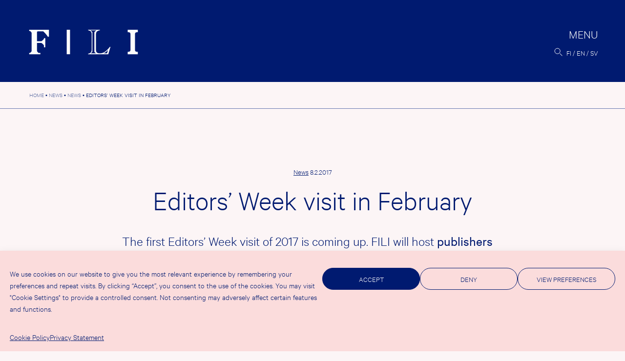

--- FILE ---
content_type: text/html; charset=UTF-8
request_url: https://fili.fi/en/editors-week-visit-in-february/
body_size: 13710
content:
<!doctype html><html lang="en-GB" prefix="og: http://ogp.me/ns# fb: http://ogp.me/ns/fb#"><head><meta charset="UTF-8"><meta name="viewport" content="width=device-width, initial-scale=1"><link rel="profile" href="https://gmpg.org/xfn/11"><title>Editors&#8217; Week visit in February &#8211; FILI</title><meta name='robots' content='max-image-preview:large' /><link rel="alternate" href="https://fili.fi/editors-week-visit-in-february/" hreflang="fi" /><link rel="alternate" href="https://fili.fi/en/editors-week-visit-in-february/" hreflang="en" /><link rel="alternate" href="https://fili.fi/sv/editors-week-visit-in-february/" hreflang="sv" /><link rel="alternate" type="application/rss+xml" title="FILI &raquo; Feed" href="https://fili.fi/en/feed/" /><link rel="alternate" type="application/rss+xml" title="FILI &raquo; Comments Feed" href="https://fili.fi/en/comments/feed/" /><link rel="alternate" title="oEmbed (JSON)" type="application/json+oembed" href="https://fili.fi/wp-json/oembed/1.0/embed?url=https%3A%2F%2Ffili.fi%2Fen%2Feditors-week-visit-in-february%2F" /><link rel="alternate" title="oEmbed (XML)" type="text/xml+oembed" href="https://fili.fi/wp-json/oembed/1.0/embed?url=https%3A%2F%2Ffili.fi%2Fen%2Feditors-week-visit-in-february%2F&#038;format=xml" /><style>.lazyload,
			.lazyloading {
				max-width: 100%;
			}</style><style id='wp-img-auto-sizes-contain-inline-css'>img:is([sizes=auto i],[sizes^="auto," i]){contain-intrinsic-size:3000px 1500px}
/*# sourceURL=wp-img-auto-sizes-contain-inline-css */</style><link rel='stylesheet' id='csvtohtml-css-css' href='https://fili.fi/fili2021b/wp-content/cache/autoptimize/css/autoptimize_single_3b65a8bd24ba8ee9bd513b0d4b7af604.css?ver=1751529755' media='all' /><link rel='stylesheet' id='csvtohtml-templates-css' href='https://fili.fi/fili2021b/wp-content/cache/autoptimize/css/autoptimize_single_1ee383de92dc4dea18ef96c260790e7a.css?ver=1751529755' media='all' /><link rel='stylesheet' id='sbi_styles-css' href='https://fili.fi/fili2021b/wp-content/plugins/instagram-feed-pro/css/sbi-styles.min.css?ver=6.9.0' media='all' /><style id='wp-emoji-styles-inline-css'>img.wp-smiley, img.emoji {
		display: inline !important;
		border: none !important;
		box-shadow: none !important;
		height: 1em !important;
		width: 1em !important;
		margin: 0 0.07em !important;
		vertical-align: -0.1em !important;
		background: none !important;
		padding: 0 !important;
	}
/*# sourceURL=wp-emoji-styles-inline-css */</style><style id='wp-block-library-inline-css'>:root{--wp-block-synced-color:#7a00df;--wp-block-synced-color--rgb:122,0,223;--wp-bound-block-color:var(--wp-block-synced-color);--wp-editor-canvas-background:#ddd;--wp-admin-theme-color:#007cba;--wp-admin-theme-color--rgb:0,124,186;--wp-admin-theme-color-darker-10:#006ba1;--wp-admin-theme-color-darker-10--rgb:0,107,160.5;--wp-admin-theme-color-darker-20:#005a87;--wp-admin-theme-color-darker-20--rgb:0,90,135;--wp-admin-border-width-focus:2px}@media (min-resolution:192dpi){:root{--wp-admin-border-width-focus:1.5px}}.wp-element-button{cursor:pointer}:root .has-very-light-gray-background-color{background-color:#eee}:root .has-very-dark-gray-background-color{background-color:#313131}:root .has-very-light-gray-color{color:#eee}:root .has-very-dark-gray-color{color:#313131}:root .has-vivid-green-cyan-to-vivid-cyan-blue-gradient-background{background:linear-gradient(135deg,#00d084,#0693e3)}:root .has-purple-crush-gradient-background{background:linear-gradient(135deg,#34e2e4,#4721fb 50%,#ab1dfe)}:root .has-hazy-dawn-gradient-background{background:linear-gradient(135deg,#faaca8,#dad0ec)}:root .has-subdued-olive-gradient-background{background:linear-gradient(135deg,#fafae1,#67a671)}:root .has-atomic-cream-gradient-background{background:linear-gradient(135deg,#fdd79a,#004a59)}:root .has-nightshade-gradient-background{background:linear-gradient(135deg,#330968,#31cdcf)}:root .has-midnight-gradient-background{background:linear-gradient(135deg,#020381,#2874fc)}:root{--wp--preset--font-size--normal:16px;--wp--preset--font-size--huge:42px}.has-regular-font-size{font-size:1em}.has-larger-font-size{font-size:2.625em}.has-normal-font-size{font-size:var(--wp--preset--font-size--normal)}.has-huge-font-size{font-size:var(--wp--preset--font-size--huge)}.has-text-align-center{text-align:center}.has-text-align-left{text-align:left}.has-text-align-right{text-align:right}.has-fit-text{white-space:nowrap!important}#end-resizable-editor-section{display:none}.aligncenter{clear:both}.items-justified-left{justify-content:flex-start}.items-justified-center{justify-content:center}.items-justified-right{justify-content:flex-end}.items-justified-space-between{justify-content:space-between}.screen-reader-text{border:0;clip-path:inset(50%);height:1px;margin:-1px;overflow:hidden;padding:0;position:absolute;width:1px;word-wrap:normal!important}.screen-reader-text:focus{background-color:#ddd;clip-path:none;color:#444;display:block;font-size:1em;height:auto;left:5px;line-height:normal;padding:15px 23px 14px;text-decoration:none;top:5px;width:auto;z-index:100000}html :where(.has-border-color){border-style:solid}html :where([style*=border-top-color]){border-top-style:solid}html :where([style*=border-right-color]){border-right-style:solid}html :where([style*=border-bottom-color]){border-bottom-style:solid}html :where([style*=border-left-color]){border-left-style:solid}html :where([style*=border-width]){border-style:solid}html :where([style*=border-top-width]){border-top-style:solid}html :where([style*=border-right-width]){border-right-style:solid}html :where([style*=border-bottom-width]){border-bottom-style:solid}html :where([style*=border-left-width]){border-left-style:solid}html :where(img[class*=wp-image-]){height:auto;max-width:100%}:where(figure){margin:0 0 1em}html :where(.is-position-sticky){--wp-admin--admin-bar--position-offset:var(--wp-admin--admin-bar--height,0px)}@media screen and (max-width:600px){html :where(.is-position-sticky){--wp-admin--admin-bar--position-offset:0px}}

/*# sourceURL=wp-block-library-inline-css */</style><style id='wp-block-paragraph-inline-css'>.is-small-text{font-size:.875em}.is-regular-text{font-size:1em}.is-large-text{font-size:2.25em}.is-larger-text{font-size:3em}.has-drop-cap:not(:focus):first-letter{float:left;font-size:8.4em;font-style:normal;font-weight:100;line-height:.68;margin:.05em .1em 0 0;text-transform:uppercase}body.rtl .has-drop-cap:not(:focus):first-letter{float:none;margin-left:.1em}p.has-drop-cap.has-background{overflow:hidden}:root :where(p.has-background){padding:1.25em 2.375em}:where(p.has-text-color:not(.has-link-color)) a{color:inherit}p.has-text-align-left[style*="writing-mode:vertical-lr"],p.has-text-align-right[style*="writing-mode:vertical-rl"]{rotate:180deg}
/*# sourceURL=https://fili.fi/fili2021b/wp-includes/blocks/paragraph/style.min.css */</style><style id='global-styles-inline-css'>:root{--wp--preset--aspect-ratio--square: 1;--wp--preset--aspect-ratio--4-3: 4/3;--wp--preset--aspect-ratio--3-4: 3/4;--wp--preset--aspect-ratio--3-2: 3/2;--wp--preset--aspect-ratio--2-3: 2/3;--wp--preset--aspect-ratio--16-9: 16/9;--wp--preset--aspect-ratio--9-16: 9/16;--wp--preset--color--black: #000000;--wp--preset--color--cyan-bluish-gray: #abb8c3;--wp--preset--color--white: #ffffff;--wp--preset--color--pale-pink: #f78da7;--wp--preset--color--vivid-red: #cf2e2e;--wp--preset--color--luminous-vivid-orange: #ff6900;--wp--preset--color--luminous-vivid-amber: #fcb900;--wp--preset--color--light-green-cyan: #7bdcb5;--wp--preset--color--vivid-green-cyan: #00d084;--wp--preset--color--pale-cyan-blue: #8ed1fc;--wp--preset--color--vivid-cyan-blue: #0693e3;--wp--preset--color--vivid-purple: #9b51e0;--wp--preset--gradient--vivid-cyan-blue-to-vivid-purple: linear-gradient(135deg,rgb(6,147,227) 0%,rgb(155,81,224) 100%);--wp--preset--gradient--light-green-cyan-to-vivid-green-cyan: linear-gradient(135deg,rgb(122,220,180) 0%,rgb(0,208,130) 100%);--wp--preset--gradient--luminous-vivid-amber-to-luminous-vivid-orange: linear-gradient(135deg,rgb(252,185,0) 0%,rgb(255,105,0) 100%);--wp--preset--gradient--luminous-vivid-orange-to-vivid-red: linear-gradient(135deg,rgb(255,105,0) 0%,rgb(207,46,46) 100%);--wp--preset--gradient--very-light-gray-to-cyan-bluish-gray: linear-gradient(135deg,rgb(238,238,238) 0%,rgb(169,184,195) 100%);--wp--preset--gradient--cool-to-warm-spectrum: linear-gradient(135deg,rgb(74,234,220) 0%,rgb(151,120,209) 20%,rgb(207,42,186) 40%,rgb(238,44,130) 60%,rgb(251,105,98) 80%,rgb(254,248,76) 100%);--wp--preset--gradient--blush-light-purple: linear-gradient(135deg,rgb(255,206,236) 0%,rgb(152,150,240) 100%);--wp--preset--gradient--blush-bordeaux: linear-gradient(135deg,rgb(254,205,165) 0%,rgb(254,45,45) 50%,rgb(107,0,62) 100%);--wp--preset--gradient--luminous-dusk: linear-gradient(135deg,rgb(255,203,112) 0%,rgb(199,81,192) 50%,rgb(65,88,208) 100%);--wp--preset--gradient--pale-ocean: linear-gradient(135deg,rgb(255,245,203) 0%,rgb(182,227,212) 50%,rgb(51,167,181) 100%);--wp--preset--gradient--electric-grass: linear-gradient(135deg,rgb(202,248,128) 0%,rgb(113,206,126) 100%);--wp--preset--gradient--midnight: linear-gradient(135deg,rgb(2,3,129) 0%,rgb(40,116,252) 100%);--wp--preset--font-size--small: 13px;--wp--preset--font-size--medium: 20px;--wp--preset--font-size--large: 36px;--wp--preset--font-size--x-large: 42px;--wp--preset--spacing--20: 0.44rem;--wp--preset--spacing--30: 0.67rem;--wp--preset--spacing--40: 1rem;--wp--preset--spacing--50: 1.5rem;--wp--preset--spacing--60: 2.25rem;--wp--preset--spacing--70: 3.38rem;--wp--preset--spacing--80: 5.06rem;--wp--preset--shadow--natural: 6px 6px 9px rgba(0, 0, 0, 0.2);--wp--preset--shadow--deep: 12px 12px 50px rgba(0, 0, 0, 0.4);--wp--preset--shadow--sharp: 6px 6px 0px rgba(0, 0, 0, 0.2);--wp--preset--shadow--outlined: 6px 6px 0px -3px rgb(255, 255, 255), 6px 6px rgb(0, 0, 0);--wp--preset--shadow--crisp: 6px 6px 0px rgb(0, 0, 0);}:where(.is-layout-flex){gap: 0.5em;}:where(.is-layout-grid){gap: 0.5em;}body .is-layout-flex{display: flex;}.is-layout-flex{flex-wrap: wrap;align-items: center;}.is-layout-flex > :is(*, div){margin: 0;}body .is-layout-grid{display: grid;}.is-layout-grid > :is(*, div){margin: 0;}:where(.wp-block-columns.is-layout-flex){gap: 2em;}:where(.wp-block-columns.is-layout-grid){gap: 2em;}:where(.wp-block-post-template.is-layout-flex){gap: 1.25em;}:where(.wp-block-post-template.is-layout-grid){gap: 1.25em;}.has-black-color{color: var(--wp--preset--color--black) !important;}.has-cyan-bluish-gray-color{color: var(--wp--preset--color--cyan-bluish-gray) !important;}.has-white-color{color: var(--wp--preset--color--white) !important;}.has-pale-pink-color{color: var(--wp--preset--color--pale-pink) !important;}.has-vivid-red-color{color: var(--wp--preset--color--vivid-red) !important;}.has-luminous-vivid-orange-color{color: var(--wp--preset--color--luminous-vivid-orange) !important;}.has-luminous-vivid-amber-color{color: var(--wp--preset--color--luminous-vivid-amber) !important;}.has-light-green-cyan-color{color: var(--wp--preset--color--light-green-cyan) !important;}.has-vivid-green-cyan-color{color: var(--wp--preset--color--vivid-green-cyan) !important;}.has-pale-cyan-blue-color{color: var(--wp--preset--color--pale-cyan-blue) !important;}.has-vivid-cyan-blue-color{color: var(--wp--preset--color--vivid-cyan-blue) !important;}.has-vivid-purple-color{color: var(--wp--preset--color--vivid-purple) !important;}.has-black-background-color{background-color: var(--wp--preset--color--black) !important;}.has-cyan-bluish-gray-background-color{background-color: var(--wp--preset--color--cyan-bluish-gray) !important;}.has-white-background-color{background-color: var(--wp--preset--color--white) !important;}.has-pale-pink-background-color{background-color: var(--wp--preset--color--pale-pink) !important;}.has-vivid-red-background-color{background-color: var(--wp--preset--color--vivid-red) !important;}.has-luminous-vivid-orange-background-color{background-color: var(--wp--preset--color--luminous-vivid-orange) !important;}.has-luminous-vivid-amber-background-color{background-color: var(--wp--preset--color--luminous-vivid-amber) !important;}.has-light-green-cyan-background-color{background-color: var(--wp--preset--color--light-green-cyan) !important;}.has-vivid-green-cyan-background-color{background-color: var(--wp--preset--color--vivid-green-cyan) !important;}.has-pale-cyan-blue-background-color{background-color: var(--wp--preset--color--pale-cyan-blue) !important;}.has-vivid-cyan-blue-background-color{background-color: var(--wp--preset--color--vivid-cyan-blue) !important;}.has-vivid-purple-background-color{background-color: var(--wp--preset--color--vivid-purple) !important;}.has-black-border-color{border-color: var(--wp--preset--color--black) !important;}.has-cyan-bluish-gray-border-color{border-color: var(--wp--preset--color--cyan-bluish-gray) !important;}.has-white-border-color{border-color: var(--wp--preset--color--white) !important;}.has-pale-pink-border-color{border-color: var(--wp--preset--color--pale-pink) !important;}.has-vivid-red-border-color{border-color: var(--wp--preset--color--vivid-red) !important;}.has-luminous-vivid-orange-border-color{border-color: var(--wp--preset--color--luminous-vivid-orange) !important;}.has-luminous-vivid-amber-border-color{border-color: var(--wp--preset--color--luminous-vivid-amber) !important;}.has-light-green-cyan-border-color{border-color: var(--wp--preset--color--light-green-cyan) !important;}.has-vivid-green-cyan-border-color{border-color: var(--wp--preset--color--vivid-green-cyan) !important;}.has-pale-cyan-blue-border-color{border-color: var(--wp--preset--color--pale-cyan-blue) !important;}.has-vivid-cyan-blue-border-color{border-color: var(--wp--preset--color--vivid-cyan-blue) !important;}.has-vivid-purple-border-color{border-color: var(--wp--preset--color--vivid-purple) !important;}.has-vivid-cyan-blue-to-vivid-purple-gradient-background{background: var(--wp--preset--gradient--vivid-cyan-blue-to-vivid-purple) !important;}.has-light-green-cyan-to-vivid-green-cyan-gradient-background{background: var(--wp--preset--gradient--light-green-cyan-to-vivid-green-cyan) !important;}.has-luminous-vivid-amber-to-luminous-vivid-orange-gradient-background{background: var(--wp--preset--gradient--luminous-vivid-amber-to-luminous-vivid-orange) !important;}.has-luminous-vivid-orange-to-vivid-red-gradient-background{background: var(--wp--preset--gradient--luminous-vivid-orange-to-vivid-red) !important;}.has-very-light-gray-to-cyan-bluish-gray-gradient-background{background: var(--wp--preset--gradient--very-light-gray-to-cyan-bluish-gray) !important;}.has-cool-to-warm-spectrum-gradient-background{background: var(--wp--preset--gradient--cool-to-warm-spectrum) !important;}.has-blush-light-purple-gradient-background{background: var(--wp--preset--gradient--blush-light-purple) !important;}.has-blush-bordeaux-gradient-background{background: var(--wp--preset--gradient--blush-bordeaux) !important;}.has-luminous-dusk-gradient-background{background: var(--wp--preset--gradient--luminous-dusk) !important;}.has-pale-ocean-gradient-background{background: var(--wp--preset--gradient--pale-ocean) !important;}.has-electric-grass-gradient-background{background: var(--wp--preset--gradient--electric-grass) !important;}.has-midnight-gradient-background{background: var(--wp--preset--gradient--midnight) !important;}.has-small-font-size{font-size: var(--wp--preset--font-size--small) !important;}.has-medium-font-size{font-size: var(--wp--preset--font-size--medium) !important;}.has-large-font-size{font-size: var(--wp--preset--font-size--large) !important;}.has-x-large-font-size{font-size: var(--wp--preset--font-size--x-large) !important;}
/*# sourceURL=global-styles-inline-css */</style><style id='classic-theme-styles-inline-css'>/*! This file is auto-generated */
.wp-block-button__link{color:#fff;background-color:#32373c;border-radius:9999px;box-shadow:none;text-decoration:none;padding:calc(.667em + 2px) calc(1.333em + 2px);font-size:1.125em}.wp-block-file__button{background:#32373c;color:#fff;text-decoration:none}
/*# sourceURL=/wp-includes/css/classic-themes.min.css */</style><link rel='stylesheet' id='contact-form-7-css' href='https://fili.fi/fili2021b/wp-content/cache/autoptimize/css/autoptimize_single_64ac31699f5326cb3c76122498b76f66.css?ver=6.1.4' media='all' /><link rel='stylesheet' id='cmplz-general-css' href='https://fili.fi/fili2021b/wp-content/plugins/complianz-gdpr/assets/css/cookieblocker.min.css?ver=1767774405' media='all' /><link rel='stylesheet' id='eeb-css-frontend-css' href='https://fili.fi/fili2021b/wp-content/cache/autoptimize/css/autoptimize_single_54d4eedc552c499c4a8d6b89c23d3df1.css?ver=54d4eedc552c499c4a8d6b89c23d3df1' media='all' /><link rel='stylesheet' id='fili-style-css' href='https://fili.fi/fili2021b/wp-content/cache/autoptimize/css/autoptimize_single_b401a9d645fbb77d61cdbf4d7242ef5d.css?ver=1.40' media='all' /> <script src="https://fili.fi/fili2021b/wp-includes/js/jquery/jquery.min.js?ver=3.7.1" id="jquery-core-js"></script> <link rel="https://api.w.org/" href="https://fili.fi/wp-json/" /><link rel="alternate" title="JSON" type="application/json" href="https://fili.fi/wp-json/wp/v2/posts/14195" /><link rel="EditURI" type="application/rsd+xml" title="RSD" href="https://fili.fi/fili2021b/xmlrpc.php?rsd" /><link rel="canonical" href="https://fili.fi/en/editors-week-visit-in-february/" /><link rel='shortlink' href='https://fili.fi/?p=14195' /><style>.cmplz-hidden {
					display: none !important;
				}</style> <script>document.documentElement.className = document.documentElement.className.replace('no-js', 'js');</script> <style>.no-js img.lazyload {
				display: none;
			}

			figure.wp-block-image img.lazyloading {
				min-width: 150px;
			}

			.lazyload,
			.lazyloading {
				--smush-placeholder-width: 100px;
				--smush-placeholder-aspect-ratio: 1/1;
				width: var(--smush-image-width, var(--smush-placeholder-width)) !important;
				aspect-ratio: var(--smush-image-aspect-ratio, var(--smush-placeholder-aspect-ratio)) !important;
			}

						.lazyload, .lazyloading {
				opacity: 0;
			}

			.lazyloaded {
				opacity: 1;
				transition: opacity 400ms;
				transition-delay: 0ms;
			}</style><link rel="icon" href="https://fili.fi/fili2021b/wp-content/uploads/2021/11/cropped-favicon-32x32.png" sizes="32x32" /><link rel="icon" href="https://fili.fi/fili2021b/wp-content/uploads/2021/11/cropped-favicon-192x192.png" sizes="192x192" /><link rel="apple-touch-icon" href="https://fili.fi/fili2021b/wp-content/uploads/2021/11/cropped-favicon-180x180.png" /><meta name="msapplication-TileImage" content="https://fili.fi/fili2021b/wp-content/uploads/2021/11/cropped-favicon-270x270.png" /><meta property="og:locale" content="fi_FI"/><meta property="og:site_name" content="FILI"/><meta property="og:title" content="Editors&#039; Week visit in February"/><meta property="og:url" content="https://fili.fi/en/editors-week-visit-in-february/"/><meta property="og:type" content="article"/><meta property="og:description" content="The first Editors&#039; Week visit of 2017 is coming up. FILI will host publishers of children&#039;s and YA literature visiting from the Czech Republic, France, Germany, Italy, Norway, Sweden, the UK and the United States from 13 to 16 February."/><meta property="og:image" content="https://fili.fi/fili2021b/wp-content/uploads/2022/01/filifb.jpg"/><meta property="og:image:url" content="https://fili.fi/fili2021b/wp-content/uploads/2022/01/filifb.jpg"/><meta property="og:image:secure_url" content="https://fili.fi/fili2021b/wp-content/uploads/2022/01/filifb.jpg"/><meta property="article:published_time" content="2017-02-08T12:20:37+02:00"/><meta property="article:modified_time" content="2017-02-08T12:20:37+02:00" /><meta property="og:updated_time" content="2017-02-08T12:20:37+02:00" /><meta property="article:section" content="News"/><meta property="article:publisher" content="https://www.facebook.com/FinnishLiteratureExchange"/><meta name="twitter:title" content="Editors&#039; Week visit in February"/><meta name="twitter:url" content="https://fili.fi/en/editors-week-visit-in-february/"/><meta name="twitter:description" content="The first Editors&#039; Week visit of 2017 is coming up. FILI will host publishers of children&#039;s and YA literature visiting from the Czech Republic, France, Germany, Italy, Norway, Sweden, the UK and the United States from 13 to 16 February."/><meta name="twitter:image" content="https://fili.fi/fili2021b/wp-content/uploads/2022/01/filifb.jpg"/><meta name="twitter:card" content="summary_large_image"/><meta name="twitter:site" content="@FinnishLit"/><link rel="canonical" href="https://fili.fi/en/editors-week-visit-in-february/"/><meta name="description" content="The first Editors&#039; Week visit of 2017 is coming up. FILI will host publishers of children&#039;s and YA literature visiting from the Czech Republic, France, Germany, Italy, Norway, Sweden, the UK and the United States from 13 to 16 February."/><meta name="publisher" content="FILI"/></head><body data-cmplz=1 class="wp-singular post-template-default single single-post postid-14195 single-format-standard wp-theme-fili2021 no-sidebar"><div id="page" class="site"> <a class="skip-link screen-reader-text" href="#primary">Skip to content</a><header id="masthead" class="site-header"><div class="site-logo"><p class="site-title"><a href="https://fili.fi/en/" rel="home"><img data-src="https://fili.fi/fili2021b/wp-content/themes/fili2021/img/logo-header.svg" alt="FILI" src="[data-uri]" class="lazyload"></a></p></div><div class="header-actions"><nav id="site-navigation" class="main-navigation"> <button class="menu-toggle" aria-controls="primary-menu" aria-expanded="false"><span>Menu</span></button><div class="menu-wrapper"><div class="menu-paavalikko-en-container"><ul id="primary-menu" class="menu"><li id="menu-item-31672" class="menu-item menu-item-type-post_type menu-item-object-page current_page_parent menu-item-has-children menu-item-31672"><a href="https://fili.fi/en/news/">News</a><ul class="sub-menu"><li id="menu-item-31801" class="menu-item menu-item-type-taxonomy menu-item-object-category current-post-ancestor current-menu-parent current-post-parent menu-item-31801"><a href="https://fili.fi/en/category/news/">News</a></li><li id="menu-item-31799" class="menu-item menu-item-type-taxonomy menu-item-object-category menu-item-31799"><a href="https://fili.fi/en/category/articles/">Articles</a></li><li id="menu-item-31800" class="menu-item menu-item-type-taxonomy menu-item-object-category menu-item-31800"><a href="https://fili.fi/en/category/events/">Events</a></li><li id="menu-item-31802" class="menu-item menu-item-type-taxonomy menu-item-object-category menu-item-31802"><a href="https://fili.fi/en/category/press-releases/">Press releases</a></li><li id="menu-item-31803" class="menu-item menu-item-type-taxonomy menu-item-object-category menu-item-31803"><a href="https://fili.fi/en/category/rights-sold/">Rights sold</a></li><li id="menu-item-34005" class="menu-item menu-item-type-post_type menu-item-object-page menu-item-34005"><a href="https://fili.fi/en/filis-newsletter/">FILI’s newsletter</a></li></ul></li><li id="menu-item-31673" class="menu-item menu-item-type-post_type menu-item-object-page menu-item-has-children menu-item-31673"><a href="https://fili.fi/en/grants/">Grants</a><ul class="sub-menu"><li id="menu-item-37592" class="menu-item menu-item-type-post_type menu-item-object-page menu-item-37592"><a href="https://fili.fi/en/grants/tukimuodot/">Application guide</a></li><li id="menu-item-38605" class="menu-item menu-item-type-custom menu-item-object-custom menu-item-38605"><a href="https://fili.apurahat.net/login.aspx?lcid=1033">Apply here</a></li><li id="menu-item-31805" class="menu-item menu-item-type-post_type menu-item-object-page menu-item-31805"><a href="https://fili.fi/en/grants/for-grant-recipients/">Grant payment</a></li><li id="menu-item-31804" class="menu-item menu-item-type-post_type menu-item-object-page menu-item-31804"><a href="https://fili.fi/en/grants/evaluation-and-decisions/">Evaluation process</a></li><li id="menu-item-31674" class="menu-item menu-item-type-post_type menu-item-object-page menu-item-31674"><a href="https://fili.fi/en/grants/past-grants/">Awarded grants</a></li><li id="menu-item-31806" class="menu-item menu-item-type-post_type menu-item-object-page menu-item-31806"><a href="https://fili.fi/en/grants/statistics/">Statistics</a></li></ul></li><li id="menu-item-31675" class="menu-item menu-item-type-post_type menu-item-object-page menu-item-has-children menu-item-31675"><a href="https://fili.fi/en/for-publishers/">For publishers<br> and agents</a><ul class="sub-menu"><li id="menu-item-31676" class="menu-item menu-item-type-post_type menu-item-object-page menu-item-31676"><a href="https://fili.fi/en/for-publishers/suomalaiset-kustantajat/">Finnish publishers &#038; agents</a></li><li id="menu-item-31702" class="menu-item menu-item-type-post_type menu-item-object-page menu-item-31702"><a href="https://fili.fi/en/for-publishers/ulkomaiset-kustantajat/">Publishers from <br>outside Finland</a></li></ul></li><li id="menu-item-31681" class="menu-item menu-item-type-post_type menu-item-object-page menu-item-has-children menu-item-31681"><a href="https://fili.fi/en/for-translators/">For translators</a><ul class="sub-menu"><li id="menu-item-33914" class="menu-item menu-item-type-post_type menu-item-object-page menu-item-33914"><a href="https://fili.fi/en/for-translators/kaantopiiri/">Kääntöpiiri</a></li><li id="menu-item-31683" class="menu-item menu-item-type-post_type menu-item-object-page menu-item-31683"><a href="https://fili.fi/en/for-translators/translator-in-residence-programme/">Translator-in-<br>Residence Programme</a></li><li id="menu-item-31682" class="menu-item menu-item-type-post_type menu-item-object-page menu-item-31682"><a href="https://fili.fi/en/for-translators/training-and-seminars/">Training and mentorship</a></li><li id="menu-item-31684" class="menu-item menu-item-type-post_type menu-item-object-page menu-item-31684"><a href="https://fili.fi/en/for-translators/finnish-state-award-for-foreign-translators/">Finnish state award<br> for foreign translators</a></li></ul></li><li id="menu-item-31699" class="menu-item menu-item-type-post_type menu-item-object-page menu-item-has-children menu-item-31699"><a href="https://fili.fi/en/literary-exports/">Literary Exports</a><ul class="sub-menu"><li id="menu-item-34375" class="menu-item menu-item-type-custom menu-item-object-custom menu-item-34375"><a href="http://dbgw.finlit.fi/kaannokset/index.php?lang=ENG">Translation database</a></li><li id="menu-item-31700" class="menu-item menu-item-type-post_type menu-item-object-page menu-item-31700"><a href="https://fili.fi/en/literary-exports/statistics/">Translation statistics</a></li><li id="menu-item-31811" class="menu-item menu-item-type-post_type menu-item-object-page menu-item-31811"><a href="https://fili.fi/en/literary-exports/reports/">Literary export reports</a></li><li id="menu-item-43857" class="menu-item menu-item-type-post_type menu-item-object-page menu-item-43857"><a href="https://fili.fi/en/literary-exports/literature-exports-in-numbers/">Literature exports in numbers</a></li></ul></li><li id="menu-item-31677" class="menu-item menu-item-type-post_type menu-item-object-page menu-item-has-children menu-item-31677"><a href="https://fili.fi/en/what-is-fili/">About FILI</a><ul class="sub-menu"><li id="menu-item-31698" class="menu-item menu-item-type-post_type menu-item-object-page menu-item-31698"><a href="https://fili.fi/en/what-is-fili/contact/">Contact</a></li><li id="menu-item-31678" class="menu-item menu-item-type-post_type menu-item-object-page menu-item-31678"><a href="https://fili.fi/en/what-is-fili/publications/">Publications</a></li><li id="menu-item-34711" class="menu-item menu-item-type-post_type menu-item-object-page menu-item-34711"><a href="https://fili.fi/en/what-is-fili/filis-videos/">FILI’s videos</a></li><li id="menu-item-42165" class="menu-item menu-item-type-post_type menu-item-object-page menu-item-42165"><a href="https://fili.fi/en/what-is-fili/fili-podcast/">FILI Podcast</a></li><li id="menu-item-31680" class="menu-item menu-item-type-post_type menu-item-object-page menu-item-31680"><a href="https://fili.fi/en/what-is-fili/medialle/">Media info</a></li><li id="menu-item-31679" class="menu-item menu-item-type-post_type menu-item-object-page menu-item-31679"><a href="https://fili.fi/en/what-is-fili/filis-logo-bank/">FILI’s logo bank</a></li></ul></li></ul></div><div class="extras"><div class="menu-some-container"><ul id="menu-some" class="menu"><li id="menu-item-355" class="menu-item menu-item-type-custom menu-item-object-custom menu-item-355"><a href="https://www.facebook.com/FinnishLiteratureExchange">Facebook</a></li><li id="menu-item-31659" class="menu-item menu-item-type-custom menu-item-object-custom menu-item-31659"><a href="https://twitter.com/FinnishLit">Twitter</a></li><li id="menu-item-31660" class="menu-item menu-item-type-custom menu-item-object-custom menu-item-31660"><a href="https://www.instagram.com/filifinnishliterature/">Instagram</a></li><li id="menu-item-356" class="menu-item menu-item-type-custom menu-item-object-custom menu-item-356"><a href="http://www.youtube.com/user/FILI2014">YouTube</a></li></ul></div><div class="site-address"><div class="textwidget"><p>FILI, Hallituskatu 2 B<br /> 00170 Helsinki<br /> <a href="javascript:;" data-enc-email="svyv[at]svayvg.sv" class="mailto-link" data-wpel-link="ignore"><span id="eeb-562306-937408"></span><script type="text/javascript">(function() {var ml="%i4.nftl0",mi="5171028514716351",o="";for(var j=0,l=mi.length;j<l;j++) {o+=ml.charAt(mi.charCodeAt(j)-48);}document.getElementById("eeb-562306-937408").innerHTML = decodeURIComponent(o);}());</script><noscript>*protected email*</noscript></a></p></div></div></div></div></nav><div class="search-lang"> <button id="searchbutton" class="site-search"><img data-src="https://fili.fi/fili2021b/wp-content/themes/fili2021/img/search.svg" alt="Search"  src="[data-uri]" class="lazyload"></button><div id="modalsearch" class="modal-overlay"><div class="closebutton"><span class="screen-reader-text">Close</span></div><div class="modal-body"><form role="search" method="get" class="search-form" action="https://fili.fi/en/"> <label> <span class="screen-reader-text">Search for:</span> <input type="search" class="search-field"
 placeholder="Search…"
 value="" name="s"
 title="Search for:" /> </label> <button type="submit" class="search-submit"><img data-src="https://fili.fi/fili2021b/wp-content/themes/fili2021/img/search-big.svg" alt="Search"  src="[data-uri]" class="lazyload"></button></form></div></div><ul class="site-languages"><li class="lang-item lang-item-149 lang-item-fi lang-item-first"><a lang="fi" hreflang="fi" href="https://fili.fi/editors-week-visit-in-february/">fi</a></li><li class="lang-item lang-item-146 lang-item-en current-lang"><a lang="en-GB" hreflang="en-GB" href="https://fili.fi/en/editors-week-visit-in-february/" aria-current="true">en</a></li><li class="lang-item lang-item-151 lang-item-sv"><a lang="sv-SE" hreflang="sv-SE" href="https://fili.fi/sv/editors-week-visit-in-february/">sv</a></li></ul></div></div></header><main id="primary" class="site-main"><div class="breadcrumbs" typeof="BreadcrumbList" vocab="https://schema.org/"> <span property="itemListElement" typeof="ListItem"><a property="item" typeof="WebPage" href="https://fili.fi/en/" class="home"><span property="name">Home</span></a><meta property="position" content="1"></span>&nbsp;&bull;&nbsp;<span property="itemListElement" typeof="ListItem"><a property="item" typeof="WebPage" href="https://fili.fi/en/news/" class="post-root post post-post" ><span property="name">News</span></a><meta property="position" content="2"></span>&nbsp;&bull;&nbsp;<span property="itemListElement" typeof="ListItem"><a property="item" typeof="WebPage" href="https://fili.fi/en/category/news/" class="taxonomy category"><span property="name">News</span></a><meta property="position" content="3"></span>&nbsp;&bull;&nbsp;<span property="itemListElement" typeof="ListItem"><span property="name" class="post post-post current-item">Editors&#8217; Week visit in February</span><meta property="url" content="https://fili.fi/en/editors-week-visit-in-february/"><meta property="position" content="4"></span></div><div class="content-wrapper"><article id="post-14195"><header class="entry-header"><div class="entry-meta"> <span class="cat-links"><a href="https://fili.fi/en/category/news/" rel="category tag">News</a></span> <span class="posted-on"><time class="entry-date published updated" datetime="2017-02-08T12:20:37+02:00">8.2.2017</time></span></div><h1 class="entry-title">Editors&#8217; Week visit in February</h1></header><div class="entry-content center"><p>The first Editors&#8217; Week visit of 2017 is coming up. FILI will host <strong>publishers of children&#8217;s and YA literature</strong> visiting from the Czech Republic, France, Germany, Italy, Norway, Sweden, the UK and the United States from 13 to 16 February.</p><footer class="entry-meta"> <span class="tags-links">Tags: <a href="https://fili.fi/en/tag/publishers/" rel="tag">publishers</a></span></footer></div></article></div><aside><section class="news widget light_red"><div class="content-wrapper"><h2 class="caps-title">More news</h2><div class="page-content"><div class="news-columns"><div id="post-43941" class="post-43941 post type-post status-publish format-standard hentry category-rights-sold"><div><div class="entry-meta"> <span class="cat-links"><a href="https://fili.fi/en/category/rights-sold/" rel="category tag">Rights sold</a></span> <span class="posted-on"><time class="entry-date published" datetime="2026-01-09T15:00:00+02:00">9.1.2026</time><time class="updated" datetime="2026-01-09T11:40:09+02:00">9.1.2026</time></span></div><h3 class="news-title">Arto Paasilinna, still very popular all across the globe!</h3><p>About the first book-deals of this very new year:</p><p>Iperborea srl has obtained the Italian rights to Arto Paasilinna’s Cold Nerves, [&#8230;]</p> <a href="https://fili.fi/en/arto-paasilinna-still-very-popular-all-across-the-globe/" class="lala-button">Read more <span class="screen-reader-text">about Arto Paasilinna, still very popular all across the globe!</span></a></div></div><div id="post-43901" class="post-43901 post type-post status-publish format-standard has-post-thumbnail hentry category-news"><div><div class="entry-meta"> <span class="cat-links"><a href="https://fili.fi/en/category/news/" rel="category tag">News</a></span> <span class="posted-on"><time class="entry-date published" datetime="2025-12-23T10:00:00+02:00">23.12.2025</time><time class="updated" datetime="2025-12-23T17:04:29+02:00">23.12.2025</time></span></div><h3 class="news-title">Welcome back to the FILI Podcast</h3><p>In this thought-provoking new episode, Sofi Oksanen—one of the most powerful and distinctive voices in contemporary Finnish literature—joins John Steinmark, [&#8230;]</p> <a href="https://fili.fi/en/welcome-back-to-the-fili-podcast/" class="lala-button">Read more <span class="screen-reader-text">about Welcome back to the FILI Podcast</span></a></div></div></div> <a href="https://fili.fi/en/news/" class="lala-button negative">Archive</a></div></div></section></aside></main><footer id="colophon" class="site-footer"><div class="site-info"><div class="footer-logo"> <a href="https://fili.fi/en/" rel="home"><img data-src="https://fili.fi/fili2021b/wp-content/themes/fili2021/img/logo-footer.svg" alt="FILI" src="[data-uri]" class="lazyload"></a></div><div class="footer-links-wrapper"><div class="sitemap"><div class="menu-paavalikko-en-container"><ul id="sitemap" class="menu"><li class="menu-item menu-item-type-post_type menu-item-object-page current_page_parent menu-item-has-children menu-item-31672"><a href="https://fili.fi/en/news/">News</a><ul class="sub-menu"><li class="menu-item menu-item-type-taxonomy menu-item-object-category current-post-ancestor current-menu-parent current-post-parent menu-item-31801"><a href="https://fili.fi/en/category/news/">News</a></li><li class="menu-item menu-item-type-taxonomy menu-item-object-category menu-item-31799"><a href="https://fili.fi/en/category/articles/">Articles</a></li><li class="menu-item menu-item-type-taxonomy menu-item-object-category menu-item-31800"><a href="https://fili.fi/en/category/events/">Events</a></li><li class="menu-item menu-item-type-taxonomy menu-item-object-category menu-item-31802"><a href="https://fili.fi/en/category/press-releases/">Press releases</a></li><li class="menu-item menu-item-type-taxonomy menu-item-object-category menu-item-31803"><a href="https://fili.fi/en/category/rights-sold/">Rights sold</a></li><li class="menu-item menu-item-type-post_type menu-item-object-page menu-item-34005"><a href="https://fili.fi/en/filis-newsletter/">FILI’s newsletter</a></li></ul></li><li class="menu-item menu-item-type-post_type menu-item-object-page menu-item-has-children menu-item-31673"><a href="https://fili.fi/en/grants/">Grants</a><ul class="sub-menu"><li class="menu-item menu-item-type-post_type menu-item-object-page menu-item-37592"><a href="https://fili.fi/en/grants/tukimuodot/">Application guide</a></li><li class="menu-item menu-item-type-custom menu-item-object-custom menu-item-38605"><a href="https://fili.apurahat.net/login.aspx?lcid=1033">Apply here</a></li><li class="menu-item menu-item-type-post_type menu-item-object-page menu-item-31805"><a href="https://fili.fi/en/grants/for-grant-recipients/">Grant payment</a></li><li class="menu-item menu-item-type-post_type menu-item-object-page menu-item-31804"><a href="https://fili.fi/en/grants/evaluation-and-decisions/">Evaluation process</a></li><li class="menu-item menu-item-type-post_type menu-item-object-page menu-item-31674"><a href="https://fili.fi/en/grants/past-grants/">Awarded grants</a></li><li class="menu-item menu-item-type-post_type menu-item-object-page menu-item-31806"><a href="https://fili.fi/en/grants/statistics/">Statistics</a></li></ul></li><li class="menu-item menu-item-type-post_type menu-item-object-page menu-item-has-children menu-item-31675"><a href="https://fili.fi/en/for-publishers/">For publishers<br> and agents</a><ul class="sub-menu"><li class="menu-item menu-item-type-post_type menu-item-object-page menu-item-31676"><a href="https://fili.fi/en/for-publishers/suomalaiset-kustantajat/">Finnish publishers &#038; agents</a></li><li class="menu-item menu-item-type-post_type menu-item-object-page menu-item-31702"><a href="https://fili.fi/en/for-publishers/ulkomaiset-kustantajat/">Publishers from <br>outside Finland</a></li></ul></li><li class="menu-item menu-item-type-post_type menu-item-object-page menu-item-has-children menu-item-31681"><a href="https://fili.fi/en/for-translators/">For translators</a><ul class="sub-menu"><li class="menu-item menu-item-type-post_type menu-item-object-page menu-item-33914"><a href="https://fili.fi/en/for-translators/kaantopiiri/">Kääntöpiiri</a></li><li class="menu-item menu-item-type-post_type menu-item-object-page menu-item-31683"><a href="https://fili.fi/en/for-translators/translator-in-residence-programme/">Translator-in-<br>Residence Programme</a></li><li class="menu-item menu-item-type-post_type menu-item-object-page menu-item-31682"><a href="https://fili.fi/en/for-translators/training-and-seminars/">Training and mentorship</a></li><li class="menu-item menu-item-type-post_type menu-item-object-page menu-item-31684"><a href="https://fili.fi/en/for-translators/finnish-state-award-for-foreign-translators/">Finnish state award<br> for foreign translators</a></li></ul></li><li class="menu-item menu-item-type-post_type menu-item-object-page menu-item-has-children menu-item-31699"><a href="https://fili.fi/en/literary-exports/">Literary Exports</a><ul class="sub-menu"><li class="menu-item menu-item-type-custom menu-item-object-custom menu-item-34375"><a href="http://dbgw.finlit.fi/kaannokset/index.php?lang=ENG">Translation database</a></li><li class="menu-item menu-item-type-post_type menu-item-object-page menu-item-31700"><a href="https://fili.fi/en/literary-exports/statistics/">Translation statistics</a></li><li class="menu-item menu-item-type-post_type menu-item-object-page menu-item-31811"><a href="https://fili.fi/en/literary-exports/reports/">Literary export reports</a></li><li class="menu-item menu-item-type-post_type menu-item-object-page menu-item-43857"><a href="https://fili.fi/en/literary-exports/literature-exports-in-numbers/">Literature exports in numbers</a></li></ul></li><li class="menu-item menu-item-type-post_type menu-item-object-page menu-item-has-children menu-item-31677"><a href="https://fili.fi/en/what-is-fili/">About FILI</a><ul class="sub-menu"><li class="menu-item menu-item-type-post_type menu-item-object-page menu-item-31698"><a href="https://fili.fi/en/what-is-fili/contact/">Contact</a></li><li class="menu-item menu-item-type-post_type menu-item-object-page menu-item-31678"><a href="https://fili.fi/en/what-is-fili/publications/">Publications</a></li><li class="menu-item menu-item-type-post_type menu-item-object-page menu-item-34711"><a href="https://fili.fi/en/what-is-fili/filis-videos/">FILI’s videos</a></li><li class="menu-item menu-item-type-post_type menu-item-object-page menu-item-42165"><a href="https://fili.fi/en/what-is-fili/fili-podcast/">FILI Podcast</a></li><li class="menu-item menu-item-type-post_type menu-item-object-page menu-item-31680"><a href="https://fili.fi/en/what-is-fili/medialle/">Media info</a></li><li class="menu-item menu-item-type-post_type menu-item-object-page menu-item-31679"><a href="https://fili.fi/en/what-is-fili/filis-logo-bank/">FILI’s logo bank</a></li></ul></li></ul></div></div><div class="footer-address"><div class="site-address"><div class="textwidget"><p>FILI, Hallituskatu 2 B<br /> 00170 Helsinki<br /> <a href="javascript:;" data-enc-email="svyv[at]svayvg.sv" class="mailto-link" data-wpel-link="ignore"><span id="eeb-331575-394188"></span><script type="text/javascript">document.getElementById("eeb-331575-394188").innerHTML = eval(decodeURIComponent("%27%66%69%6c%69%40%66%69%6e%6c%69%74%2e%66%69%27"))</script><noscript>*protected email*</noscript></a></p></div></div><div class="menu-selosteet-en-container"><ul id="statements" class="menu"><li id="menu-item-31685" class="menu-item menu-item-type-post_type menu-item-object-page menu-item-31685"><a href="https://fili.fi/en/accessibility-statement/">Accessibility Statement</a></li><li id="menu-item-33679" class="menu-item menu-item-type-custom menu-item-object-custom menu-item-33679"><a href="https://www.finlit.fi/tietosuojaseloste/">Privacy</a></li><li id="menu-item-43300" class="menu-item menu-item-type-post_type menu-item-object-page menu-item-43300"><a href="https://fili.fi/en/cookie-policy-eu/">Cookie Policy (EU)</a></li></ul></div></div><div class="footer-social"><nav class="social"><ul><li class="menu-item menu-item-type-custom menu-item-object-custom menu-item-355"><a href="https://www.facebook.com/FinnishLiteratureExchange"><span class="screen-reader-text">Facebook</span></a></li><li class="menu-item menu-item-type-custom menu-item-object-custom menu-item-31659"><a href="https://twitter.com/FinnishLit"><span class="screen-reader-text">Twitter</span></a></li><li class="menu-item menu-item-type-custom menu-item-object-custom menu-item-31660"><a href="https://www.instagram.com/filifinnishliterature/"><span class="screen-reader-text">Instagram</span></a></li><li class="menu-item menu-item-type-custom menu-item-object-custom menu-item-356"><a href="http://www.youtube.com/user/FILI2014"><span class="screen-reader-text">YouTube</span></a></li></ul></nav><div class="sks"><a href="https://www.finlit.fi"><img data-src="https://fili.fi/fili2021b/wp-content/themes/fili2021/img/sks.svg" alt="Suomalaisen Kirjallisuuden Seura" src="[data-uri]" class="lazyload"></a></div></div></div></div></footer></div> <script type="speculationrules">{"prefetch":[{"source":"document","where":{"and":[{"href_matches":"/*"},{"not":{"href_matches":["/fili2021b/wp-*.php","/fili2021b/wp-admin/*","/fili2021b/wp-content/uploads/*","/fili2021b/wp-content/*","/fili2021b/wp-content/plugins/*","/fili2021b/wp-content/themes/fili2021/*","/*\\?(.+)"]}},{"not":{"selector_matches":"a[rel~=\"nofollow\"]"}},{"not":{"selector_matches":".no-prefetch, .no-prefetch a"}}]},"eagerness":"conservative"}]}</script> <div id="cmplz-cookiebanner-container"><div class="cmplz-cookiebanner cmplz-hidden banner-1 banneri-a optin cmplz-bottom cmplz-categories-type-view-preferences" aria-modal="true" data-nosnippet="true" role="dialog" aria-live="polite" aria-labelledby="cmplz-header-1-optin" aria-describedby="cmplz-message-1-optin"><div class="cmplz-header"><div class="cmplz-logo"></div><div class="cmplz-title" id="cmplz-header-1-optin">Hallinnoi suostumusta</div><div class="cmplz-close" tabindex="0" role="button" aria-label="Close dialogue"> <svg aria-hidden="true" focusable="false" data-prefix="fas" data-icon="times" class="svg-inline--fa fa-times fa-w-11" role="img" xmlns="http://www.w3.org/2000/svg" viewBox="0 0 352 512"><path fill="currentColor" d="M242.72 256l100.07-100.07c12.28-12.28 12.28-32.19 0-44.48l-22.24-22.24c-12.28-12.28-32.19-12.28-44.48 0L176 189.28 75.93 89.21c-12.28-12.28-32.19-12.28-44.48 0L9.21 111.45c-12.28 12.28-12.28 32.19 0 44.48L109.28 256 9.21 356.07c-12.28 12.28-12.28 32.19 0 44.48l22.24 22.24c12.28 12.28 32.2 12.28 44.48 0L176 322.72l100.07 100.07c12.28 12.28 32.2 12.28 44.48 0l22.24-22.24c12.28-12.28 12.28-32.19 0-44.48L242.72 256z"></path></svg></div></div><div class="cmplz-divider cmplz-divider-header"></div><div class="cmplz-body"><div class="cmplz-message" id="cmplz-message-1-optin">We use cookies on our website to give you the most relevant experience by remembering your preferences and repeat visits. By clicking “Accept”, you consent to the use of the cookies. You may visit "Cookie Settings" to provide a controlled consent. Not consenting may adversely affect certain features and functions.</div><div class="cmplz-categories"> <details class="cmplz-category cmplz-functional" > <summary> <span class="cmplz-category-header"> <span class="cmplz-category-title">Functional</span> <span class='cmplz-always-active'> <span class="cmplz-banner-checkbox"> <input type="checkbox"
 id="cmplz-functional-optin"
 data-category="cmplz_functional"
 class="cmplz-consent-checkbox cmplz-functional"
 size="40"
 value="1"/> <label class="cmplz-label" for="cmplz-functional-optin"><span class="screen-reader-text">Functional</span></label> </span> Always active </span> <span class="cmplz-icon cmplz-open"> <svg xmlns="http://www.w3.org/2000/svg" viewBox="0 0 448 512"  height="18" ><path d="M224 416c-8.188 0-16.38-3.125-22.62-9.375l-192-192c-12.5-12.5-12.5-32.75 0-45.25s32.75-12.5 45.25 0L224 338.8l169.4-169.4c12.5-12.5 32.75-12.5 45.25 0s12.5 32.75 0 45.25l-192 192C240.4 412.9 232.2 416 224 416z"/></svg> </span> </span> </summary><div class="cmplz-description"> <span class="cmplz-description-functional">These cookies ensure basic functionalities and security features of the website, anonymously. Functional cookies enable our website to remember previous choices, such as language settings or regions.</span></div> </details> <details class="cmplz-category cmplz-preferences" > <summary> <span class="cmplz-category-header"> <span class="cmplz-category-title">Preferences</span> <span class="cmplz-banner-checkbox"> <input type="checkbox"
 id="cmplz-preferences-optin"
 data-category="cmplz_preferences"
 class="cmplz-consent-checkbox cmplz-preferences"
 size="40"
 value="1"/> <label class="cmplz-label" for="cmplz-preferences-optin"><span class="screen-reader-text">Preferences</span></label> </span> <span class="cmplz-icon cmplz-open"> <svg xmlns="http://www.w3.org/2000/svg" viewBox="0 0 448 512"  height="18" ><path d="M224 416c-8.188 0-16.38-3.125-22.62-9.375l-192-192c-12.5-12.5-12.5-32.75 0-45.25s32.75-12.5 45.25 0L224 338.8l169.4-169.4c12.5-12.5 32.75-12.5 45.25 0s12.5 32.75 0 45.25l-192 192C240.4 412.9 232.2 416 224 416z"/></svg> </span> </span> </summary><div class="cmplz-description"> <span class="cmplz-description-preferences">Tekninen tallennus tai pääsy on tarpeen laillisessa tarkoituksessa sellaisten asetusten tallentamiseen, joita tilaaja tai käyttäjä ei ole pyytänyt.</span></div> </details> <details class="cmplz-category cmplz-statistics" > <summary> <span class="cmplz-category-header"> <span class="cmplz-category-title">Statistics</span> <span class="cmplz-banner-checkbox"> <input type="checkbox"
 id="cmplz-statistics-optin"
 data-category="cmplz_statistics"
 class="cmplz-consent-checkbox cmplz-statistics"
 size="40"
 value="1"/> <label class="cmplz-label" for="cmplz-statistics-optin"><span class="screen-reader-text">Statistics</span></label> </span> <span class="cmplz-icon cmplz-open"> <svg xmlns="http://www.w3.org/2000/svg" viewBox="0 0 448 512"  height="18" ><path d="M224 416c-8.188 0-16.38-3.125-22.62-9.375l-192-192c-12.5-12.5-12.5-32.75 0-45.25s32.75-12.5 45.25 0L224 338.8l169.4-169.4c12.5-12.5 32.75-12.5 45.25 0s12.5 32.75 0 45.25l-192 192C240.4 412.9 232.2 416 224 416z"/></svg> </span> </span> </summary><div class="cmplz-description"> <span class="cmplz-description-statistics">Tekninen tallennus tai pääsy, jota käytetään yksinomaan tilastollisiin tarkoituksiin.</span> <span class="cmplz-description-statistics-anonymous">Analytical cookies are used to understand how visitors interact with the website. These cookies help provide information on metrics the number of visitors, bounce rate, traffic source, etc.</span></div> </details> <details class="cmplz-category cmplz-marketing" > <summary> <span class="cmplz-category-header"> <span class="cmplz-category-title">Marketing</span> <span class="cmplz-banner-checkbox"> <input type="checkbox"
 id="cmplz-marketing-optin"
 data-category="cmplz_marketing"
 class="cmplz-consent-checkbox cmplz-marketing"
 size="40"
 value="1"/> <label class="cmplz-label" for="cmplz-marketing-optin"><span class="screen-reader-text">Marketing</span></label> </span> <span class="cmplz-icon cmplz-open"> <svg xmlns="http://www.w3.org/2000/svg" viewBox="0 0 448 512"  height="18" ><path d="M224 416c-8.188 0-16.38-3.125-22.62-9.375l-192-192c-12.5-12.5-12.5-32.75 0-45.25s32.75-12.5 45.25 0L224 338.8l169.4-169.4c12.5-12.5 32.75-12.5 45.25 0s12.5 32.75 0 45.25l-192 192C240.4 412.9 232.2 416 224 416z"/></svg> </span> </span> </summary><div class="cmplz-description"> <span class="cmplz-description-marketing">The technical storage or access is required to create user profiles to send advertising, or to track the user on a website or across several websites for similar marketing purposes.</span></div> </details></div></div><div class="cmplz-links cmplz-information"><ul><li><a class="cmplz-link cmplz-manage-options cookie-statement" href="#" data-relative_url="#cmplz-manage-consent-container">Manage options</a></li><li><a class="cmplz-link cmplz-manage-third-parties cookie-statement" href="#" data-relative_url="#cmplz-cookies-overview">Manage services</a></li><li><a class="cmplz-link cmplz-manage-vendors tcf cookie-statement" href="#" data-relative_url="#cmplz-tcf-wrapper">Manage {vendor_count} vendors</a></li><li><a class="cmplz-link cmplz-external cmplz-read-more-purposes tcf" target="_blank" rel="noopener noreferrer nofollow" href="https://cookiedatabase.org/tcf/purposes/" aria-label="Read more about TCF purposes on Cookie Database">Read more about these purposes</a></li></ul></div><div class="cmplz-divider cmplz-footer"></div><div class="cmplz-buttons"> <button class="cmplz-btn cmplz-accept">Accept</button> <button class="cmplz-btn cmplz-deny">Deny</button> <button class="cmplz-btn cmplz-view-preferences">View preferences</button> <button class="cmplz-btn cmplz-save-preferences">Save preferences</button> <a class="cmplz-btn cmplz-manage-options tcf cookie-statement" href="#" data-relative_url="#cmplz-manage-consent-container">View preferences</a></div><div class="cmplz-documents cmplz-links"><ul><li><a class="cmplz-link cookie-statement" href="#" data-relative_url="">{title}</a></li><li><a class="cmplz-link privacy-statement" href="#" data-relative_url="">{title}</a></li><li><a class="cmplz-link impressum" href="#" data-relative_url="">{title}</a></li></ul></div></div></div><div id="cmplz-manage-consent" data-nosnippet="true"><button class="cmplz-btn cmplz-hidden cmplz-manage-consent manage-consent-1">Hallinnoi suostumusta</button></div> <script type="text/javascript">var sbiajaxurl = "https://fili.fi/fili2021b/wp-admin/admin-ajax.php";</script> <script id="csvtohtml-js-js-extra">var my_ajax_object = {"ajax_url":"https://fili.fi/fili2021b/wp-admin/admin-ajax.php","security":"cbc8ed2a24"};
//# sourceURL=csvtohtml-js-js-extra</script> <script src="https://fili.fi/fili2021b/wp-includes/js/dist/hooks.min.js?ver=dd5603f07f9220ed27f1" id="wp-hooks-js"></script> <script src="https://fili.fi/fili2021b/wp-includes/js/dist/i18n.min.js?ver=c26c3dc7bed366793375" id="wp-i18n-js"></script> <script id="wp-i18n-js-after">wp.i18n.setLocaleData( { 'text direction\u0004ltr': [ 'ltr' ] } );
//# sourceURL=wp-i18n-js-after</script> <script id="contact-form-7-js-before">var wpcf7 = {
    "api": {
        "root": "https:\/\/fili.fi\/wp-json\/",
        "namespace": "contact-form-7\/v1"
    },
    "cached": 1
};
//# sourceURL=contact-form-7-js-before</script> <script id="pll_cookie_script-js-after">(function() {
				var expirationDate = new Date();
				expirationDate.setTime( expirationDate.getTime() + 31536000 * 1000 );
				document.cookie = "pll_language=en; expires=" + expirationDate.toUTCString() + "; path=/; secure; SameSite=Lax";
			}());

//# sourceURL=pll_cookie_script-js-after</script> <script src="https://www.google.com/recaptcha/api.js?render=6LcFK-0UAAAAAJmSjPv_iQmaOeJZgJqmXVv1Ism8&amp;ver=3.0" id="google-recaptcha-js"></script> <script src="https://fili.fi/fili2021b/wp-includes/js/dist/vendor/wp-polyfill.min.js?ver=3.15.0" id="wp-polyfill-js"></script> <script id="wpcf7-recaptcha-js-before">var wpcf7_recaptcha = {
    "sitekey": "6LcFK-0UAAAAAJmSjPv_iQmaOeJZgJqmXVv1Ism8",
    "actions": {
        "homepage": "homepage",
        "contactform": "contactform"
    }
};
//# sourceURL=wpcf7-recaptcha-js-before</script> <script id="smush-lazy-load-js-before">var smushLazyLoadOptions = {"autoResizingEnabled":false,"autoResizeOptions":{"precision":5,"skipAutoWidth":true}};
//# sourceURL=smush-lazy-load-js-before</script> <script id="cmplz-cookiebanner-js-extra">var complianz = {"prefix":"cmplz_","user_banner_id":"1","set_cookies":[],"block_ajax_content":"","banner_version":"38","version":"7.4.4.2","store_consent":"","do_not_track_enabled":"1","consenttype":"optin","region":"eu","geoip":"","dismiss_timeout":"","disable_cookiebanner":"","soft_cookiewall":"","dismiss_on_scroll":"","cookie_expiry":"365","url":"https://fili.fi/wp-json/complianz/v1/","locale":"lang=en&locale=en_GB","set_cookies_on_root":"","cookie_domain":"","current_policy_id":"39","cookie_path":"/","categories":{"statistics":"statistics","marketing":"marketing"},"tcf_active":"","placeholdertext":"Click to accept cookies and enable this content","css_file":"https://fili.fi/fili2021b/wp-content/uploads/complianz/css/banner-{banner_id}-{type}.css?v=38","page_links":{"eu":{"cookie-statement":{"title":"Cookie Policy ","url":"https://fili.fi/en/cookie-policy-eu/"},"privacy-statement":{"title":"Privacy Statement","url":"https://www.finlit.fi/tietosuojaseloste/tietosuoja-suomalaisen-kirjallisuuden-seuran-verkkosivujen-ja-verkkopalveluiden-kayttajille/"}}},"tm_categories":"","forceEnableStats":"","preview":"","clean_cookies":"","aria_label":"Click to accept cookies and enable this content"};
//# sourceURL=cmplz-cookiebanner-js-extra</script> <script id="wp-emoji-settings" type="application/json">{"baseUrl":"https://s.w.org/images/core/emoji/17.0.2/72x72/","ext":".png","svgUrl":"https://s.w.org/images/core/emoji/17.0.2/svg/","svgExt":".svg","source":{"concatemoji":"https://fili.fi/fili2021b/wp-includes/js/wp-emoji-release.min.js?ver=442eca3705082fbe7999d74f51c43c76"}}</script> <script type="module">/*! This file is auto-generated */
const a=JSON.parse(document.getElementById("wp-emoji-settings").textContent),o=(window._wpemojiSettings=a,"wpEmojiSettingsSupports"),s=["flag","emoji"];function i(e){try{var t={supportTests:e,timestamp:(new Date).valueOf()};sessionStorage.setItem(o,JSON.stringify(t))}catch(e){}}function c(e,t,n){e.clearRect(0,0,e.canvas.width,e.canvas.height),e.fillText(t,0,0);t=new Uint32Array(e.getImageData(0,0,e.canvas.width,e.canvas.height).data);e.clearRect(0,0,e.canvas.width,e.canvas.height),e.fillText(n,0,0);const a=new Uint32Array(e.getImageData(0,0,e.canvas.width,e.canvas.height).data);return t.every((e,t)=>e===a[t])}function p(e,t){e.clearRect(0,0,e.canvas.width,e.canvas.height),e.fillText(t,0,0);var n=e.getImageData(16,16,1,1);for(let e=0;e<n.data.length;e++)if(0!==n.data[e])return!1;return!0}function u(e,t,n,a){switch(t){case"flag":return n(e,"\ud83c\udff3\ufe0f\u200d\u26a7\ufe0f","\ud83c\udff3\ufe0f\u200b\u26a7\ufe0f")?!1:!n(e,"\ud83c\udde8\ud83c\uddf6","\ud83c\udde8\u200b\ud83c\uddf6")&&!n(e,"\ud83c\udff4\udb40\udc67\udb40\udc62\udb40\udc65\udb40\udc6e\udb40\udc67\udb40\udc7f","\ud83c\udff4\u200b\udb40\udc67\u200b\udb40\udc62\u200b\udb40\udc65\u200b\udb40\udc6e\u200b\udb40\udc67\u200b\udb40\udc7f");case"emoji":return!a(e,"\ud83e\u1fac8")}return!1}function f(e,t,n,a){let r;const o=(r="undefined"!=typeof WorkerGlobalScope&&self instanceof WorkerGlobalScope?new OffscreenCanvas(300,150):document.createElement("canvas")).getContext("2d",{willReadFrequently:!0}),s=(o.textBaseline="top",o.font="600 32px Arial",{});return e.forEach(e=>{s[e]=t(o,e,n,a)}),s}function r(e){var t=document.createElement("script");t.src=e,t.defer=!0,document.head.appendChild(t)}a.supports={everything:!0,everythingExceptFlag:!0},new Promise(t=>{let n=function(){try{var e=JSON.parse(sessionStorage.getItem(o));if("object"==typeof e&&"number"==typeof e.timestamp&&(new Date).valueOf()<e.timestamp+604800&&"object"==typeof e.supportTests)return e.supportTests}catch(e){}return null}();if(!n){if("undefined"!=typeof Worker&&"undefined"!=typeof OffscreenCanvas&&"undefined"!=typeof URL&&URL.createObjectURL&&"undefined"!=typeof Blob)try{var e="postMessage("+f.toString()+"("+[JSON.stringify(s),u.toString(),c.toString(),p.toString()].join(",")+"));",a=new Blob([e],{type:"text/javascript"});const r=new Worker(URL.createObjectURL(a),{name:"wpTestEmojiSupports"});return void(r.onmessage=e=>{i(n=e.data),r.terminate(),t(n)})}catch(e){}i(n=f(s,u,c,p))}t(n)}).then(e=>{for(const n in e)a.supports[n]=e[n],a.supports.everything=a.supports.everything&&a.supports[n],"flag"!==n&&(a.supports.everythingExceptFlag=a.supports.everythingExceptFlag&&a.supports[n]);var t;a.supports.everythingExceptFlag=a.supports.everythingExceptFlag&&!a.supports.flag,a.supports.everything||((t=a.source||{}).concatemoji?r(t.concatemoji):t.wpemoji&&t.twemoji&&(r(t.twemoji),r(t.wpemoji)))});
//# sourceURL=https://fili.fi/fili2021b/wp-includes/js/wp-emoji-loader.min.js</script> <script type="text/plain" data-service="google-analytics" data-category="statistics" async data-category="statistics"
						data-cmplz-src="https://www.googletagmanager.com/gtag/js?id=G-YP01X2PCVE"></script> <script type="text/plain"							data-category="statistics">window['gtag_enable_tcf_support'] = false;
window.dataLayer = window.dataLayer || [];
function gtag(){dataLayer.push(arguments);}
gtag('js', new Date());
gtag('config', 'G-YP01X2PCVE', {
	cookie_flags:'secure;samesite=none',
	
});</script> <script defer src="https://fili.fi/fili2021b/wp-content/cache/autoptimize/js/autoptimize_3247b5abe7c994f4bf76ad8b6d067ae4.js"></script></body></html>
<!-- Dynamic page generated in 0.815 seconds. -->
<!-- Cached page generated by WP-Super-Cache on 2026-01-17 20:06:26 -->

<!-- super cache -->

--- FILE ---
content_type: text/html; charset=utf-8
request_url: https://www.google.com/recaptcha/api2/anchor?ar=1&k=6LcFK-0UAAAAAJmSjPv_iQmaOeJZgJqmXVv1Ism8&co=aHR0cHM6Ly9maWxpLmZpOjQ0Mw..&hl=en&v=PoyoqOPhxBO7pBk68S4YbpHZ&size=invisible&anchor-ms=20000&execute-ms=30000&cb=sotvmiyb3zt
body_size: 48581
content:
<!DOCTYPE HTML><html dir="ltr" lang="en"><head><meta http-equiv="Content-Type" content="text/html; charset=UTF-8">
<meta http-equiv="X-UA-Compatible" content="IE=edge">
<title>reCAPTCHA</title>
<style type="text/css">
/* cyrillic-ext */
@font-face {
  font-family: 'Roboto';
  font-style: normal;
  font-weight: 400;
  font-stretch: 100%;
  src: url(//fonts.gstatic.com/s/roboto/v48/KFO7CnqEu92Fr1ME7kSn66aGLdTylUAMa3GUBHMdazTgWw.woff2) format('woff2');
  unicode-range: U+0460-052F, U+1C80-1C8A, U+20B4, U+2DE0-2DFF, U+A640-A69F, U+FE2E-FE2F;
}
/* cyrillic */
@font-face {
  font-family: 'Roboto';
  font-style: normal;
  font-weight: 400;
  font-stretch: 100%;
  src: url(//fonts.gstatic.com/s/roboto/v48/KFO7CnqEu92Fr1ME7kSn66aGLdTylUAMa3iUBHMdazTgWw.woff2) format('woff2');
  unicode-range: U+0301, U+0400-045F, U+0490-0491, U+04B0-04B1, U+2116;
}
/* greek-ext */
@font-face {
  font-family: 'Roboto';
  font-style: normal;
  font-weight: 400;
  font-stretch: 100%;
  src: url(//fonts.gstatic.com/s/roboto/v48/KFO7CnqEu92Fr1ME7kSn66aGLdTylUAMa3CUBHMdazTgWw.woff2) format('woff2');
  unicode-range: U+1F00-1FFF;
}
/* greek */
@font-face {
  font-family: 'Roboto';
  font-style: normal;
  font-weight: 400;
  font-stretch: 100%;
  src: url(//fonts.gstatic.com/s/roboto/v48/KFO7CnqEu92Fr1ME7kSn66aGLdTylUAMa3-UBHMdazTgWw.woff2) format('woff2');
  unicode-range: U+0370-0377, U+037A-037F, U+0384-038A, U+038C, U+038E-03A1, U+03A3-03FF;
}
/* math */
@font-face {
  font-family: 'Roboto';
  font-style: normal;
  font-weight: 400;
  font-stretch: 100%;
  src: url(//fonts.gstatic.com/s/roboto/v48/KFO7CnqEu92Fr1ME7kSn66aGLdTylUAMawCUBHMdazTgWw.woff2) format('woff2');
  unicode-range: U+0302-0303, U+0305, U+0307-0308, U+0310, U+0312, U+0315, U+031A, U+0326-0327, U+032C, U+032F-0330, U+0332-0333, U+0338, U+033A, U+0346, U+034D, U+0391-03A1, U+03A3-03A9, U+03B1-03C9, U+03D1, U+03D5-03D6, U+03F0-03F1, U+03F4-03F5, U+2016-2017, U+2034-2038, U+203C, U+2040, U+2043, U+2047, U+2050, U+2057, U+205F, U+2070-2071, U+2074-208E, U+2090-209C, U+20D0-20DC, U+20E1, U+20E5-20EF, U+2100-2112, U+2114-2115, U+2117-2121, U+2123-214F, U+2190, U+2192, U+2194-21AE, U+21B0-21E5, U+21F1-21F2, U+21F4-2211, U+2213-2214, U+2216-22FF, U+2308-230B, U+2310, U+2319, U+231C-2321, U+2336-237A, U+237C, U+2395, U+239B-23B7, U+23D0, U+23DC-23E1, U+2474-2475, U+25AF, U+25B3, U+25B7, U+25BD, U+25C1, U+25CA, U+25CC, U+25FB, U+266D-266F, U+27C0-27FF, U+2900-2AFF, U+2B0E-2B11, U+2B30-2B4C, U+2BFE, U+3030, U+FF5B, U+FF5D, U+1D400-1D7FF, U+1EE00-1EEFF;
}
/* symbols */
@font-face {
  font-family: 'Roboto';
  font-style: normal;
  font-weight: 400;
  font-stretch: 100%;
  src: url(//fonts.gstatic.com/s/roboto/v48/KFO7CnqEu92Fr1ME7kSn66aGLdTylUAMaxKUBHMdazTgWw.woff2) format('woff2');
  unicode-range: U+0001-000C, U+000E-001F, U+007F-009F, U+20DD-20E0, U+20E2-20E4, U+2150-218F, U+2190, U+2192, U+2194-2199, U+21AF, U+21E6-21F0, U+21F3, U+2218-2219, U+2299, U+22C4-22C6, U+2300-243F, U+2440-244A, U+2460-24FF, U+25A0-27BF, U+2800-28FF, U+2921-2922, U+2981, U+29BF, U+29EB, U+2B00-2BFF, U+4DC0-4DFF, U+FFF9-FFFB, U+10140-1018E, U+10190-1019C, U+101A0, U+101D0-101FD, U+102E0-102FB, U+10E60-10E7E, U+1D2C0-1D2D3, U+1D2E0-1D37F, U+1F000-1F0FF, U+1F100-1F1AD, U+1F1E6-1F1FF, U+1F30D-1F30F, U+1F315, U+1F31C, U+1F31E, U+1F320-1F32C, U+1F336, U+1F378, U+1F37D, U+1F382, U+1F393-1F39F, U+1F3A7-1F3A8, U+1F3AC-1F3AF, U+1F3C2, U+1F3C4-1F3C6, U+1F3CA-1F3CE, U+1F3D4-1F3E0, U+1F3ED, U+1F3F1-1F3F3, U+1F3F5-1F3F7, U+1F408, U+1F415, U+1F41F, U+1F426, U+1F43F, U+1F441-1F442, U+1F444, U+1F446-1F449, U+1F44C-1F44E, U+1F453, U+1F46A, U+1F47D, U+1F4A3, U+1F4B0, U+1F4B3, U+1F4B9, U+1F4BB, U+1F4BF, U+1F4C8-1F4CB, U+1F4D6, U+1F4DA, U+1F4DF, U+1F4E3-1F4E6, U+1F4EA-1F4ED, U+1F4F7, U+1F4F9-1F4FB, U+1F4FD-1F4FE, U+1F503, U+1F507-1F50B, U+1F50D, U+1F512-1F513, U+1F53E-1F54A, U+1F54F-1F5FA, U+1F610, U+1F650-1F67F, U+1F687, U+1F68D, U+1F691, U+1F694, U+1F698, U+1F6AD, U+1F6B2, U+1F6B9-1F6BA, U+1F6BC, U+1F6C6-1F6CF, U+1F6D3-1F6D7, U+1F6E0-1F6EA, U+1F6F0-1F6F3, U+1F6F7-1F6FC, U+1F700-1F7FF, U+1F800-1F80B, U+1F810-1F847, U+1F850-1F859, U+1F860-1F887, U+1F890-1F8AD, U+1F8B0-1F8BB, U+1F8C0-1F8C1, U+1F900-1F90B, U+1F93B, U+1F946, U+1F984, U+1F996, U+1F9E9, U+1FA00-1FA6F, U+1FA70-1FA7C, U+1FA80-1FA89, U+1FA8F-1FAC6, U+1FACE-1FADC, U+1FADF-1FAE9, U+1FAF0-1FAF8, U+1FB00-1FBFF;
}
/* vietnamese */
@font-face {
  font-family: 'Roboto';
  font-style: normal;
  font-weight: 400;
  font-stretch: 100%;
  src: url(//fonts.gstatic.com/s/roboto/v48/KFO7CnqEu92Fr1ME7kSn66aGLdTylUAMa3OUBHMdazTgWw.woff2) format('woff2');
  unicode-range: U+0102-0103, U+0110-0111, U+0128-0129, U+0168-0169, U+01A0-01A1, U+01AF-01B0, U+0300-0301, U+0303-0304, U+0308-0309, U+0323, U+0329, U+1EA0-1EF9, U+20AB;
}
/* latin-ext */
@font-face {
  font-family: 'Roboto';
  font-style: normal;
  font-weight: 400;
  font-stretch: 100%;
  src: url(//fonts.gstatic.com/s/roboto/v48/KFO7CnqEu92Fr1ME7kSn66aGLdTylUAMa3KUBHMdazTgWw.woff2) format('woff2');
  unicode-range: U+0100-02BA, U+02BD-02C5, U+02C7-02CC, U+02CE-02D7, U+02DD-02FF, U+0304, U+0308, U+0329, U+1D00-1DBF, U+1E00-1E9F, U+1EF2-1EFF, U+2020, U+20A0-20AB, U+20AD-20C0, U+2113, U+2C60-2C7F, U+A720-A7FF;
}
/* latin */
@font-face {
  font-family: 'Roboto';
  font-style: normal;
  font-weight: 400;
  font-stretch: 100%;
  src: url(//fonts.gstatic.com/s/roboto/v48/KFO7CnqEu92Fr1ME7kSn66aGLdTylUAMa3yUBHMdazQ.woff2) format('woff2');
  unicode-range: U+0000-00FF, U+0131, U+0152-0153, U+02BB-02BC, U+02C6, U+02DA, U+02DC, U+0304, U+0308, U+0329, U+2000-206F, U+20AC, U+2122, U+2191, U+2193, U+2212, U+2215, U+FEFF, U+FFFD;
}
/* cyrillic-ext */
@font-face {
  font-family: 'Roboto';
  font-style: normal;
  font-weight: 500;
  font-stretch: 100%;
  src: url(//fonts.gstatic.com/s/roboto/v48/KFO7CnqEu92Fr1ME7kSn66aGLdTylUAMa3GUBHMdazTgWw.woff2) format('woff2');
  unicode-range: U+0460-052F, U+1C80-1C8A, U+20B4, U+2DE0-2DFF, U+A640-A69F, U+FE2E-FE2F;
}
/* cyrillic */
@font-face {
  font-family: 'Roboto';
  font-style: normal;
  font-weight: 500;
  font-stretch: 100%;
  src: url(//fonts.gstatic.com/s/roboto/v48/KFO7CnqEu92Fr1ME7kSn66aGLdTylUAMa3iUBHMdazTgWw.woff2) format('woff2');
  unicode-range: U+0301, U+0400-045F, U+0490-0491, U+04B0-04B1, U+2116;
}
/* greek-ext */
@font-face {
  font-family: 'Roboto';
  font-style: normal;
  font-weight: 500;
  font-stretch: 100%;
  src: url(//fonts.gstatic.com/s/roboto/v48/KFO7CnqEu92Fr1ME7kSn66aGLdTylUAMa3CUBHMdazTgWw.woff2) format('woff2');
  unicode-range: U+1F00-1FFF;
}
/* greek */
@font-face {
  font-family: 'Roboto';
  font-style: normal;
  font-weight: 500;
  font-stretch: 100%;
  src: url(//fonts.gstatic.com/s/roboto/v48/KFO7CnqEu92Fr1ME7kSn66aGLdTylUAMa3-UBHMdazTgWw.woff2) format('woff2');
  unicode-range: U+0370-0377, U+037A-037F, U+0384-038A, U+038C, U+038E-03A1, U+03A3-03FF;
}
/* math */
@font-face {
  font-family: 'Roboto';
  font-style: normal;
  font-weight: 500;
  font-stretch: 100%;
  src: url(//fonts.gstatic.com/s/roboto/v48/KFO7CnqEu92Fr1ME7kSn66aGLdTylUAMawCUBHMdazTgWw.woff2) format('woff2');
  unicode-range: U+0302-0303, U+0305, U+0307-0308, U+0310, U+0312, U+0315, U+031A, U+0326-0327, U+032C, U+032F-0330, U+0332-0333, U+0338, U+033A, U+0346, U+034D, U+0391-03A1, U+03A3-03A9, U+03B1-03C9, U+03D1, U+03D5-03D6, U+03F0-03F1, U+03F4-03F5, U+2016-2017, U+2034-2038, U+203C, U+2040, U+2043, U+2047, U+2050, U+2057, U+205F, U+2070-2071, U+2074-208E, U+2090-209C, U+20D0-20DC, U+20E1, U+20E5-20EF, U+2100-2112, U+2114-2115, U+2117-2121, U+2123-214F, U+2190, U+2192, U+2194-21AE, U+21B0-21E5, U+21F1-21F2, U+21F4-2211, U+2213-2214, U+2216-22FF, U+2308-230B, U+2310, U+2319, U+231C-2321, U+2336-237A, U+237C, U+2395, U+239B-23B7, U+23D0, U+23DC-23E1, U+2474-2475, U+25AF, U+25B3, U+25B7, U+25BD, U+25C1, U+25CA, U+25CC, U+25FB, U+266D-266F, U+27C0-27FF, U+2900-2AFF, U+2B0E-2B11, U+2B30-2B4C, U+2BFE, U+3030, U+FF5B, U+FF5D, U+1D400-1D7FF, U+1EE00-1EEFF;
}
/* symbols */
@font-face {
  font-family: 'Roboto';
  font-style: normal;
  font-weight: 500;
  font-stretch: 100%;
  src: url(//fonts.gstatic.com/s/roboto/v48/KFO7CnqEu92Fr1ME7kSn66aGLdTylUAMaxKUBHMdazTgWw.woff2) format('woff2');
  unicode-range: U+0001-000C, U+000E-001F, U+007F-009F, U+20DD-20E0, U+20E2-20E4, U+2150-218F, U+2190, U+2192, U+2194-2199, U+21AF, U+21E6-21F0, U+21F3, U+2218-2219, U+2299, U+22C4-22C6, U+2300-243F, U+2440-244A, U+2460-24FF, U+25A0-27BF, U+2800-28FF, U+2921-2922, U+2981, U+29BF, U+29EB, U+2B00-2BFF, U+4DC0-4DFF, U+FFF9-FFFB, U+10140-1018E, U+10190-1019C, U+101A0, U+101D0-101FD, U+102E0-102FB, U+10E60-10E7E, U+1D2C0-1D2D3, U+1D2E0-1D37F, U+1F000-1F0FF, U+1F100-1F1AD, U+1F1E6-1F1FF, U+1F30D-1F30F, U+1F315, U+1F31C, U+1F31E, U+1F320-1F32C, U+1F336, U+1F378, U+1F37D, U+1F382, U+1F393-1F39F, U+1F3A7-1F3A8, U+1F3AC-1F3AF, U+1F3C2, U+1F3C4-1F3C6, U+1F3CA-1F3CE, U+1F3D4-1F3E0, U+1F3ED, U+1F3F1-1F3F3, U+1F3F5-1F3F7, U+1F408, U+1F415, U+1F41F, U+1F426, U+1F43F, U+1F441-1F442, U+1F444, U+1F446-1F449, U+1F44C-1F44E, U+1F453, U+1F46A, U+1F47D, U+1F4A3, U+1F4B0, U+1F4B3, U+1F4B9, U+1F4BB, U+1F4BF, U+1F4C8-1F4CB, U+1F4D6, U+1F4DA, U+1F4DF, U+1F4E3-1F4E6, U+1F4EA-1F4ED, U+1F4F7, U+1F4F9-1F4FB, U+1F4FD-1F4FE, U+1F503, U+1F507-1F50B, U+1F50D, U+1F512-1F513, U+1F53E-1F54A, U+1F54F-1F5FA, U+1F610, U+1F650-1F67F, U+1F687, U+1F68D, U+1F691, U+1F694, U+1F698, U+1F6AD, U+1F6B2, U+1F6B9-1F6BA, U+1F6BC, U+1F6C6-1F6CF, U+1F6D3-1F6D7, U+1F6E0-1F6EA, U+1F6F0-1F6F3, U+1F6F7-1F6FC, U+1F700-1F7FF, U+1F800-1F80B, U+1F810-1F847, U+1F850-1F859, U+1F860-1F887, U+1F890-1F8AD, U+1F8B0-1F8BB, U+1F8C0-1F8C1, U+1F900-1F90B, U+1F93B, U+1F946, U+1F984, U+1F996, U+1F9E9, U+1FA00-1FA6F, U+1FA70-1FA7C, U+1FA80-1FA89, U+1FA8F-1FAC6, U+1FACE-1FADC, U+1FADF-1FAE9, U+1FAF0-1FAF8, U+1FB00-1FBFF;
}
/* vietnamese */
@font-face {
  font-family: 'Roboto';
  font-style: normal;
  font-weight: 500;
  font-stretch: 100%;
  src: url(//fonts.gstatic.com/s/roboto/v48/KFO7CnqEu92Fr1ME7kSn66aGLdTylUAMa3OUBHMdazTgWw.woff2) format('woff2');
  unicode-range: U+0102-0103, U+0110-0111, U+0128-0129, U+0168-0169, U+01A0-01A1, U+01AF-01B0, U+0300-0301, U+0303-0304, U+0308-0309, U+0323, U+0329, U+1EA0-1EF9, U+20AB;
}
/* latin-ext */
@font-face {
  font-family: 'Roboto';
  font-style: normal;
  font-weight: 500;
  font-stretch: 100%;
  src: url(//fonts.gstatic.com/s/roboto/v48/KFO7CnqEu92Fr1ME7kSn66aGLdTylUAMa3KUBHMdazTgWw.woff2) format('woff2');
  unicode-range: U+0100-02BA, U+02BD-02C5, U+02C7-02CC, U+02CE-02D7, U+02DD-02FF, U+0304, U+0308, U+0329, U+1D00-1DBF, U+1E00-1E9F, U+1EF2-1EFF, U+2020, U+20A0-20AB, U+20AD-20C0, U+2113, U+2C60-2C7F, U+A720-A7FF;
}
/* latin */
@font-face {
  font-family: 'Roboto';
  font-style: normal;
  font-weight: 500;
  font-stretch: 100%;
  src: url(//fonts.gstatic.com/s/roboto/v48/KFO7CnqEu92Fr1ME7kSn66aGLdTylUAMa3yUBHMdazQ.woff2) format('woff2');
  unicode-range: U+0000-00FF, U+0131, U+0152-0153, U+02BB-02BC, U+02C6, U+02DA, U+02DC, U+0304, U+0308, U+0329, U+2000-206F, U+20AC, U+2122, U+2191, U+2193, U+2212, U+2215, U+FEFF, U+FFFD;
}
/* cyrillic-ext */
@font-face {
  font-family: 'Roboto';
  font-style: normal;
  font-weight: 900;
  font-stretch: 100%;
  src: url(//fonts.gstatic.com/s/roboto/v48/KFO7CnqEu92Fr1ME7kSn66aGLdTylUAMa3GUBHMdazTgWw.woff2) format('woff2');
  unicode-range: U+0460-052F, U+1C80-1C8A, U+20B4, U+2DE0-2DFF, U+A640-A69F, U+FE2E-FE2F;
}
/* cyrillic */
@font-face {
  font-family: 'Roboto';
  font-style: normal;
  font-weight: 900;
  font-stretch: 100%;
  src: url(//fonts.gstatic.com/s/roboto/v48/KFO7CnqEu92Fr1ME7kSn66aGLdTylUAMa3iUBHMdazTgWw.woff2) format('woff2');
  unicode-range: U+0301, U+0400-045F, U+0490-0491, U+04B0-04B1, U+2116;
}
/* greek-ext */
@font-face {
  font-family: 'Roboto';
  font-style: normal;
  font-weight: 900;
  font-stretch: 100%;
  src: url(//fonts.gstatic.com/s/roboto/v48/KFO7CnqEu92Fr1ME7kSn66aGLdTylUAMa3CUBHMdazTgWw.woff2) format('woff2');
  unicode-range: U+1F00-1FFF;
}
/* greek */
@font-face {
  font-family: 'Roboto';
  font-style: normal;
  font-weight: 900;
  font-stretch: 100%;
  src: url(//fonts.gstatic.com/s/roboto/v48/KFO7CnqEu92Fr1ME7kSn66aGLdTylUAMa3-UBHMdazTgWw.woff2) format('woff2');
  unicode-range: U+0370-0377, U+037A-037F, U+0384-038A, U+038C, U+038E-03A1, U+03A3-03FF;
}
/* math */
@font-face {
  font-family: 'Roboto';
  font-style: normal;
  font-weight: 900;
  font-stretch: 100%;
  src: url(//fonts.gstatic.com/s/roboto/v48/KFO7CnqEu92Fr1ME7kSn66aGLdTylUAMawCUBHMdazTgWw.woff2) format('woff2');
  unicode-range: U+0302-0303, U+0305, U+0307-0308, U+0310, U+0312, U+0315, U+031A, U+0326-0327, U+032C, U+032F-0330, U+0332-0333, U+0338, U+033A, U+0346, U+034D, U+0391-03A1, U+03A3-03A9, U+03B1-03C9, U+03D1, U+03D5-03D6, U+03F0-03F1, U+03F4-03F5, U+2016-2017, U+2034-2038, U+203C, U+2040, U+2043, U+2047, U+2050, U+2057, U+205F, U+2070-2071, U+2074-208E, U+2090-209C, U+20D0-20DC, U+20E1, U+20E5-20EF, U+2100-2112, U+2114-2115, U+2117-2121, U+2123-214F, U+2190, U+2192, U+2194-21AE, U+21B0-21E5, U+21F1-21F2, U+21F4-2211, U+2213-2214, U+2216-22FF, U+2308-230B, U+2310, U+2319, U+231C-2321, U+2336-237A, U+237C, U+2395, U+239B-23B7, U+23D0, U+23DC-23E1, U+2474-2475, U+25AF, U+25B3, U+25B7, U+25BD, U+25C1, U+25CA, U+25CC, U+25FB, U+266D-266F, U+27C0-27FF, U+2900-2AFF, U+2B0E-2B11, U+2B30-2B4C, U+2BFE, U+3030, U+FF5B, U+FF5D, U+1D400-1D7FF, U+1EE00-1EEFF;
}
/* symbols */
@font-face {
  font-family: 'Roboto';
  font-style: normal;
  font-weight: 900;
  font-stretch: 100%;
  src: url(//fonts.gstatic.com/s/roboto/v48/KFO7CnqEu92Fr1ME7kSn66aGLdTylUAMaxKUBHMdazTgWw.woff2) format('woff2');
  unicode-range: U+0001-000C, U+000E-001F, U+007F-009F, U+20DD-20E0, U+20E2-20E4, U+2150-218F, U+2190, U+2192, U+2194-2199, U+21AF, U+21E6-21F0, U+21F3, U+2218-2219, U+2299, U+22C4-22C6, U+2300-243F, U+2440-244A, U+2460-24FF, U+25A0-27BF, U+2800-28FF, U+2921-2922, U+2981, U+29BF, U+29EB, U+2B00-2BFF, U+4DC0-4DFF, U+FFF9-FFFB, U+10140-1018E, U+10190-1019C, U+101A0, U+101D0-101FD, U+102E0-102FB, U+10E60-10E7E, U+1D2C0-1D2D3, U+1D2E0-1D37F, U+1F000-1F0FF, U+1F100-1F1AD, U+1F1E6-1F1FF, U+1F30D-1F30F, U+1F315, U+1F31C, U+1F31E, U+1F320-1F32C, U+1F336, U+1F378, U+1F37D, U+1F382, U+1F393-1F39F, U+1F3A7-1F3A8, U+1F3AC-1F3AF, U+1F3C2, U+1F3C4-1F3C6, U+1F3CA-1F3CE, U+1F3D4-1F3E0, U+1F3ED, U+1F3F1-1F3F3, U+1F3F5-1F3F7, U+1F408, U+1F415, U+1F41F, U+1F426, U+1F43F, U+1F441-1F442, U+1F444, U+1F446-1F449, U+1F44C-1F44E, U+1F453, U+1F46A, U+1F47D, U+1F4A3, U+1F4B0, U+1F4B3, U+1F4B9, U+1F4BB, U+1F4BF, U+1F4C8-1F4CB, U+1F4D6, U+1F4DA, U+1F4DF, U+1F4E3-1F4E6, U+1F4EA-1F4ED, U+1F4F7, U+1F4F9-1F4FB, U+1F4FD-1F4FE, U+1F503, U+1F507-1F50B, U+1F50D, U+1F512-1F513, U+1F53E-1F54A, U+1F54F-1F5FA, U+1F610, U+1F650-1F67F, U+1F687, U+1F68D, U+1F691, U+1F694, U+1F698, U+1F6AD, U+1F6B2, U+1F6B9-1F6BA, U+1F6BC, U+1F6C6-1F6CF, U+1F6D3-1F6D7, U+1F6E0-1F6EA, U+1F6F0-1F6F3, U+1F6F7-1F6FC, U+1F700-1F7FF, U+1F800-1F80B, U+1F810-1F847, U+1F850-1F859, U+1F860-1F887, U+1F890-1F8AD, U+1F8B0-1F8BB, U+1F8C0-1F8C1, U+1F900-1F90B, U+1F93B, U+1F946, U+1F984, U+1F996, U+1F9E9, U+1FA00-1FA6F, U+1FA70-1FA7C, U+1FA80-1FA89, U+1FA8F-1FAC6, U+1FACE-1FADC, U+1FADF-1FAE9, U+1FAF0-1FAF8, U+1FB00-1FBFF;
}
/* vietnamese */
@font-face {
  font-family: 'Roboto';
  font-style: normal;
  font-weight: 900;
  font-stretch: 100%;
  src: url(//fonts.gstatic.com/s/roboto/v48/KFO7CnqEu92Fr1ME7kSn66aGLdTylUAMa3OUBHMdazTgWw.woff2) format('woff2');
  unicode-range: U+0102-0103, U+0110-0111, U+0128-0129, U+0168-0169, U+01A0-01A1, U+01AF-01B0, U+0300-0301, U+0303-0304, U+0308-0309, U+0323, U+0329, U+1EA0-1EF9, U+20AB;
}
/* latin-ext */
@font-face {
  font-family: 'Roboto';
  font-style: normal;
  font-weight: 900;
  font-stretch: 100%;
  src: url(//fonts.gstatic.com/s/roboto/v48/KFO7CnqEu92Fr1ME7kSn66aGLdTylUAMa3KUBHMdazTgWw.woff2) format('woff2');
  unicode-range: U+0100-02BA, U+02BD-02C5, U+02C7-02CC, U+02CE-02D7, U+02DD-02FF, U+0304, U+0308, U+0329, U+1D00-1DBF, U+1E00-1E9F, U+1EF2-1EFF, U+2020, U+20A0-20AB, U+20AD-20C0, U+2113, U+2C60-2C7F, U+A720-A7FF;
}
/* latin */
@font-face {
  font-family: 'Roboto';
  font-style: normal;
  font-weight: 900;
  font-stretch: 100%;
  src: url(//fonts.gstatic.com/s/roboto/v48/KFO7CnqEu92Fr1ME7kSn66aGLdTylUAMa3yUBHMdazQ.woff2) format('woff2');
  unicode-range: U+0000-00FF, U+0131, U+0152-0153, U+02BB-02BC, U+02C6, U+02DA, U+02DC, U+0304, U+0308, U+0329, U+2000-206F, U+20AC, U+2122, U+2191, U+2193, U+2212, U+2215, U+FEFF, U+FFFD;
}

</style>
<link rel="stylesheet" type="text/css" href="https://www.gstatic.com/recaptcha/releases/PoyoqOPhxBO7pBk68S4YbpHZ/styles__ltr.css">
<script nonce="zsOlblt8pJUev6NmeCNTlQ" type="text/javascript">window['__recaptcha_api'] = 'https://www.google.com/recaptcha/api2/';</script>
<script type="text/javascript" src="https://www.gstatic.com/recaptcha/releases/PoyoqOPhxBO7pBk68S4YbpHZ/recaptcha__en.js" nonce="zsOlblt8pJUev6NmeCNTlQ">
      
    </script></head>
<body><div id="rc-anchor-alert" class="rc-anchor-alert"></div>
<input type="hidden" id="recaptcha-token" value="[base64]">
<script type="text/javascript" nonce="zsOlblt8pJUev6NmeCNTlQ">
      recaptcha.anchor.Main.init("[\x22ainput\x22,[\x22bgdata\x22,\x22\x22,\[base64]/[base64]/[base64]/[base64]/cjw8ejpyPj4+eil9Y2F0Y2gobCl7dGhyb3cgbDt9fSxIPWZ1bmN0aW9uKHcsdCx6KXtpZih3PT0xOTR8fHc9PTIwOCl0LnZbd10/dC52W3ddLmNvbmNhdCh6KTp0LnZbd109b2Yoeix0KTtlbHNle2lmKHQuYkImJnchPTMxNylyZXR1cm47dz09NjZ8fHc9PTEyMnx8dz09NDcwfHx3PT00NHx8dz09NDE2fHx3PT0zOTd8fHc9PTQyMXx8dz09Njh8fHc9PTcwfHx3PT0xODQ/[base64]/[base64]/[base64]/bmV3IGRbVl0oSlswXSk6cD09Mj9uZXcgZFtWXShKWzBdLEpbMV0pOnA9PTM/bmV3IGRbVl0oSlswXSxKWzFdLEpbMl0pOnA9PTQ/[base64]/[base64]/[base64]/[base64]\x22,\[base64]\x22,\x22w5jCrcKuw5PCs8Oww5HDjhRHaHVMS8Kbwps0T2jCjRvDoDLCk8KXEcK4w60bR8KxAsKkecKOYFtCNcOYMVFoPxLCizvDtAF7M8Ovw4nDjMOuw6YdAWzDgGQQwrDDlDXCo0Bdwp3DmMKaHDbDg1PCoMOFKHPDnlTCmcOxPsObb8Kuw53DnMKkwos5w4/Cg8ONfC/CnSDCjVzCuVNpw6DDmlAFfWIXCcO8TcKpw5XDj8K+AsOOwq0INMO6wrXDtMKWw4fDk8KEwofCoALCqArCuGtLIFzDuTXChADChMOrMcKgQlw/JUzCoMOIPXzDksO+w7HDq8ORHTILwrnDlQDDiMKYw65pw6QkFsKfGcKQcMK6GQPDgk3CjcOeJE5pw5NpwqtQwrHDulsxcFc/OcOPw7FNRi/CncKQZ8KSB8Kfw7VRw7PDvCHCvlnChQHDnsKVLcKhF2prKQhadcK5BsOgEcOxE3QRw63CqG/DqcOsdsKVwpnCg8O9wqpsesKYwp3Csy7CqsKRwq3CjyFrwptuw6bCvsKxw7rClH3DmxQ2wqvCrcKgw4wcwpXDuhkOwrDCpkhZNsOXCMO3w4dNw7d2w57ClMOUAAljw6JPw73Cg1rDgFvDiF/Dg2whw61iYsK5X3/DjDomZXIHfcKUwpLCkxB1w4/DgsO1w4zDhGpzJVUFw4jDskjDoFs/CiRRXsKXwoswasOkw5vDoBsGOsOOwqvCo8KuV8OPCcOswrxaZ8OTKQg6c8OGw6XCicKzwr97w5Uqe27CtQTDi8KQw6bDncO/[base64]/Cm0URXsKdRTMmw67CixxGfsO4wqbChXbDozwcwohOwr0zOXXCtkDDm1/DvgfDr3bDkTHCiMOKwpIdw5Zkw4bCgm9+wr1XwoDCnmHCq8K5w6rDhsOhQsOIwr1tMh9uwrrCscOyw4E5w5nCiMKPESfDoBDDo0LCrMOlZ8O9w7J1w7h5woRtw40+w78Lw7bDn8K8bcO0wrDDh8OjYsKccsKIDsKwCsO/w6PCp1EKw4sYwqUMwrnDkXTDhUvCsxvDhlrDsyjCqDIqWUQjwrTCrQvDrsKoURIfMjrDrMKQdBXDnQ3DsijCl8K+w6bDlsOMC0vDhC0UwpsmwqdBwolYwo5ib8KqPGFYDm7ClMKmwrhbwoYHB8OlwoFrw53CtVbCt8KjU8KxwrnCocKIOMKMwq/ClsOuc8OtbsKmw7jDucOawqRjwoYkwq7DkEsWwqrCmSLDpMKnwpdXw4/CtcKWZSvDusOECSHDrFnCg8KsMgPCgMO3w6XCqXxtwpZvw4ZDBMKdOGNjSBM2w5xRwoTDkiQPQcO/[base64]/Dn8KAXcKDD8K1wqkqwq7Du0zCkcKCADvCpAnCrsOWwqZNZj3CgEZ8wqNSw7ILCh/DtMOkw7k8DnbCoMO8bBLCjRsdwp/CgDvCsmvDpAx6w7rDnQrCpj1TC2pIw7vCkD3CusKMbklKW8OFD3bCosOvw7fDijbCn8KOe0hOwqhiwptQdQ7CjyHDtcOlw6Mhw6TCqEjDnkJXwpvDgBthLWIYwq4xwovCqsONw48rwp1gWMOSaFk/LUh8OXfCuMKrw7sAwq9hw47DnsKtFMKKbsOUIm/[base64]/DtQ7DkcOtw4FAc8KVQMO+wpxsJsOfKsO7w4nCoHHChMONw7BvTMOqTxESGcO2w7rCqcOgw7zCpXFuw6ddwqvCiU06Fh8iw4HCogTDsGk/UjkKKh9dw5LDsxQgLSptK8KWw5wdw7LCq8ObQ8OjwqYYOsK9T8KNc0ZDw5nDoQ3CqMKEwpbCnn/DnXLDqy0rYWI2Oikab8KcwoBEwoBeIRgOw6nCoiVyw4rCpGctwqARJW7CpWUUw6HCq8KJw65YN3HDiXzDj8KnSMKLw7HDgj0aEMKVw6DDtcKNMkIdwr/ClsOVZcOFwojDuw7DrnVnZcO5worCj8OfZsKcw4UJw6YSCSjCo8KrJhdSDzbCtnDDrMKkw7/CgcK5w4TCsMOfa8KHwojDtxnDjRfDmmAZwqbDhcKmQcO/LcKaGBJYwrlqwqw4TC/DiSF2w5vCuQjCmVx9wofDgx7Dh1tUw7vDukYOw60xw6/DrA3Drzk9w5/ClEJNDFZddEbDrhEYFsOoeFvCvsO+acO5wrBVI8K7wqvCtMO+w6HDhzDCrl55JBZIdm4hw6XCvDMeUD3Ct1hXwqjCjsOSw49kD8OPwrPDqRcvA8OvQ3fCsVPCo2wLwrjCscKmFTRJw5TDiSrCnMOKNsOLw5I6wroEw50cUMOiOMKSw7/DmsKpPiNcw73DhMOVw5gResOHw6XDlSHDmsODw4Iww6/DocK2woPCn8K9w5HDtMKuw5Rbw7jCq8O+SEwnV8KywqHDucKxw7JPPWZuw6F3H0jCow/CucO0w7zCo8OwU8OhQVDCh1cgw4kHwq5aw5jCrzLDuMKiajTDgx/Du8K6wqvCuQDDpmrCgMOOwo18FzXCsmMSwrcaw79jw51RK8OLFz5Uw7rDnsKuw4TDrjrDkznDo3/Ck33DpgJjU8KVX39ifcKEwqfDjCwgw6bCpQ7DrcKXA8KTFHHDm8Kcw4nCoATDqRoRw6LClSUlSVVBwoNbFsOVOsKIw7XCkE7CjmrCk8K5S8KmUSJpThAiw7jDpsKXw47Dp0BMayXDkRQINcOcaDFZehXDo0LDkwYiwpU9wqwNfcK0wp5Jw5MEwr9OcsObdUEbACnCnX/Cqz8/RX0gXR/[base64]/w4w6M8KdwoYWwrHCgcKaUn9nwo0qw7lWw6AIw6/DvMOPDMKawoZsJgbCokhYw6wrSjU8wp8Vw6LDgsOfwrDDr8KOw4IIw4NtTUDCu8KVwonDiT/CqcKmX8ORw5XCg8KvCsKMMsOFDyzDv8KwFn/Du8KnT8O+LH3DtMOKNsKZwotlT8OZwqTCmihSwp8CTA0/wqXDqH/[base64]/CvcOkNMOnw5JMNsKbw4hDP17Clj7CoV7CsWPDt8OOSxnCuMOuD8KCwqUCbsKpLD3CuMKOOg86XMOmEXRuwo5CAsKeWAXDjsKpwo/[base64]/[base64]/DuMOQw411D8OmJMOpwrB9wqN1w6wFwrFQwqnDhMOPw7PDq1ZEWcK5D8Khw6Nsw5HClsK+wooIQiBcw6LDoHZYKz/CqUMqEcKuw6USwozDgw0owqrDugPCisOLwrLCv8KUw4rCosKzw5dSbMO1CRnChMO0CMK5Q8KKw6E/w6LDniouwonDj2pDw6TDiXFndQ3DlBXCosKOwqzDi8OYw5tGT3FRw7PCqsK2b8KOwpxqwpLCscOKw7HDr8O1LsOdw6DCi2UCw5YCe1M/w6U1UMOUURtlw703wpPCo2Y/[base64]/w5fCscKSBnFTwr/Co8KlCcKTBBDDmHnCv8Ozw7EOJkjDpQfCrcO0w7/Dn04RccOMw5gyw6EAwrs2TyJjIhYYw6PDkjcFDMKHwoBywoF6wpjCuMKHw7HChF83w5YlwqMiK2Jywr9Rwpo9w7/DikgRwqbCs8OOw6Ijc8OXZcO/woQfwprClgXDu8OYw7rDr8KOwrcFeMK9w40rS8O3wpbDtMKhwpxmTMKzwqpxwqbCkCLCpMKewqVyGsKhc1hPwrHCu8KNM8KTS19aXMOvw6NGfcKmTMKLw7EvEDILPsO4HcKQwqB+FsOtC8Oiw7FPw5PDqBXDssOOw4jCpFbDjcOEB23Cv8KUOcKKBsKgw7/CnCFie8OqwpLDh8KKT8O1wpAKw4HCjCsiw4EqbMK/wonClMODQ8OTZmfCn2cJaD1tRALChQfDlsKFYkwVwrbDlGJ6woHDocKTw77CjMO9HkbCqSTDtT3Dt2AXMcOFCk05woLCr8KeUcO6G21TUsKiw7g2w63Di8OaRcKld1XCngzCoMKIMcOPAsKcw4EXw7/CkREvRMKLw5w6wodiwqpyw5BXw75OwoPCvsKgfyfCkA52YXjCvmvCmQ8sWCcEwosmw6vDksOqwrkvWsOsPUh9JcOpF8K1C8KRwoV4wrJYRsOdXWZswpjDi8Oqwp7DumllWmfCtTF5O8KeTWnCiHvDmCTDu8KCRcO1wozCs8OJWMK8RnrCk8KVwrE/[base64]/Cu8O/w41rw7LClMO1wrbDrsOSaATDmMKpBMOVAsKvI3XDvTPDksK6w47Cq8O2w4tkwqvDocOTw7jDo8O6XHtjDMK1woUWw4jCgWZyRWnDqX0kSsO7w6XDvcOWw5QVQcKfOMO5X8KZw7/CkzBPK8Ovw7rDskbDvcKTQCINwrDDrwxzDsOteB7CgMK8w54IwpNLwp/[base64]/OlZuw6YwAcKzPiHCjX5EwqsBXsKfBMOxwqEDw4bDicOOVMOMc8OAHXEYw4vDqMK6GmsCa8ODwqQUwr/[base64]/[base64]/UiDDuWpHwpXDjwPCvHMKAW3Dl04lEVtQOMKCw4zCg2rDu8KgB0EKw786wr/DvXQuEsKtIhjCvgEZw7TCiHsxbcOxw53Csw5OejXCksKQeDASYCnCpGdcwo1Kw4soVkNew7wNMcOGb8KDICRNFgNFw7zDo8KnS0/DhHZZUgzCjCRRe8KgVsKqw7BxAkE3w5Bew4rCkwLDtcOkwoBnM1TDoMKlD2nCmzl7w75QPhZQJBxTwq/Dg8ORw5nChcKPw6XDkV3ChV1IKMKkwqdlV8KzaUfCo0t8woLCusKzwpjDnMOCw5jCnzbCsyfDkcOHwpcHwq/Cm8ONfk9mV8ORw6zDpHfDjTjCqhLCk8OoJx5iMl8mbE9ew6Ahw5dXw6PCr8OgwpNPw7LDm1nCl1vDnjIQI8KaFgJ/[base64]/w5PCsMKtw7h7P2pzw5HDgMORw63Dt8KPwrsvfsK+cMORw79UwqjDs1zCh8Kyw6/[base64]/[base64]/[base64]/CszHDn8KOXsOZwr7DtcORwq3DhcO/w6/Dk04BMMOleGnDnQE0w73DrGNVw5thAUvCnzPCpm/Do8OtV8OZLcOqTcOlTThBHFUbwpV4DcKVw7bDuXoAw5tfw5fDlsKXOcKTw4R4wqzDvznCgiwtCgDDiEPDsTwjw6tGw5VLSX7CgcO6w6bDlMKaw5AUw5PDu8OJw71JwrkeEsOhKsOyJMO5T8Oww7/CiMO4w5TDlcK9PVkwAHZtwrTDr8KqCgnDlU5gVsKkO8O9w5/Cm8KtHMKERsOzw5XDpsO6wpHCjMOSNQ8Mw65YwpFALcOwO8K/esOIw4YbB8KvXhTDvxfDvcO/wqo0CQPCvxDDkcOFeMKACsKnC8O6w7kAG8KHaW1nZyTCt2/Ch8KMwrR2AFTCnR0tU3lveQxCIMK/wpLDrMOvasOsFlF3MxrDtsOlNcKsX8KCwpoUX8Opwql/PsKdwpk2Fg4OMUY3Sj8JTMOXbk/CsV3Dsikyw7wCwofChsOPS3wVwosefMKcwqrCkcOFw6jCjcKCw7zCiMO6XcO7wpkQw4DCm3TDnsOcXsOSfsK4SCrDthZWw6MoKcOywr/DnxZbwo8IH8KNDyjCpMOww6pww7LCiVQlwrnCsUUnwp3DtgIAw5ofw6swe2vCqsOvfcOkw54owrzCvsKfw7rCgFjDmMK0a8Kyw5/Di8KZUMOFwqjCq2HDncOGCwXDvX8DWsOEwpjCp8K5NhJ+w6J9wqg3AVsHQsOTwrHDpsKbwq7CnHrCk8O9w7JoOCrCgMOpf8KewqLDrDs1wqTCv8KtwqARPcK0woJXL8OcCB3CpcK7JSbCmRPCpzDDjHnDqsKbw4oCwpPCsHlGKxZCw5vDuUrCjTB7HkIdF8OTU8KxZ2/Dg8OcJWIVfBrDgUDDj8ODw4EqwpPDs8KCwpoaw7cVw6DClFPDrMOeEFHCnH7DqUsUw7TCk8KHw6Vpc8Kbw6LCv0UEw5XCsMKnwqUpw6DDt30wD8OddyXDlsKVI8Ojw7wkw48sI2PCpcKmBCHCsU94wrIIYcOCwovDmA/CosKDwpp0w73DkTwWwpElw73Dmx/DgVDDhcO/w6HDowvDrsKpwpvCjcOlwpo9w43Crg5Df3pXw6NmWMK5fsKXFMOHwqNFZnLClWXDriXDi8KnElvDpcKGwq7ChQk4w4XDrMOaBA3CiiVTQMKPfxLDnFA0GlRbdcO7Cm0CbhPDoXLDrW/[base64]/[base64]/DsWUJw77Cl1laGHrDgEDDuMOOwrXCvEJCZcKlwpI/[base64]/CrX/ChzjCpcOGwrbDvBHClHrCmcOrwrPDvMK1SsOewoJIclsqeTLCkHTClTVWw4nDoMKRXV00T8Oow5DCkh7CgnF9wqLDlXJ8b8ODNVbCgwjCocKhNcOGCRzDr8OGR8K2EcKmw7bDqg0tIT3DjH8Vw6Rgw4PDh8OQRcKaE8KobMObw6LDkcO3wqxUw5VTw6/DiGbCsyI3dxRtwpsawoTCph9xDXswVXxiwpU+KidpEcKEwq/DhyTDiVsuFsO7w49xw5gOwq/DncOIwpRWDE7DpMKrJX3Cv2YLwq1+wqDDnMKmUMKXw4omwqXCiWZnHMOxw6zCvmXDkzjDoMKAw4thwpxCDAhtwo3DqcK4w73Ci0xOw53CuMKewrEdA3RFwobCvCvChBx6w6PDjwLDixdyw4rDnxvClm8Xw7XClzHDgMO5C8O7R8KkwovDnxfCtsO/B8ONSFpTwq3Dl0DCqMKgwrrDtMKoT8Oqw5LDilVHP8Kdw6LDpsKjXsOTwr7Cj8KVH8OKwpVww7J1SgwcUcO/[base64]/[base64]/DsmwiwonDjlwdaXEDA8OXey5ewq/[base64]/[base64]/w65fTHhHMWXCq3HDkykKwqVSwpZQJho1J8Opwq5SGTLCgy3DuG8cw6N7cRLCp8ODDE/DlcK7U3zCn8KpwosuJ1hMOTI6XivCgsOcwr3Co1rCrsKKFcOjwq9nwpIOX8O5wrhWwqjCmcKIG8Knw7VdwpZBPMKUJsK3wq8xKcOHeMO7wotvw64vSQg9UE0/KsKXw5LDsXPCiXg9UkfDvcKOw4nDu8OPworChcKXCwgPw7QVJ8O2CUHDisK/w4BLw4LCu8OEP8O8wonCploTwqHCtcOBw4ZkADBpwpLDvMK8UltGBjrCj8OuwpjDoEtMP8K5wpnDn8OKwo7Cq8K8EQ7DmnbDkMOiScORw4U7LFIsTkbCuH4lw6zCiDBdL8OrwprDnsKNci1Dw7EWwpnDvwzDnkU/wpEvcMOODgFfw4/CiVjClx4fe1jCtU9pX8KiIcOqwpfDp0MOwol5ScOpw4LDtcK5GcKZw7/DlsO3w5NkwqI4TcO0w7zDoMKCBVp+Q8O1RsO+EcOFwrtee39+wpccw51raAgjIAjCrkt8BMK8ZXQhX1w4wpR3P8KLwoTCscOsLgUsw6NOAsKNKcOfw7UBdUPCtkccU8KVKxnDm8OTJsONwqF9D8Kow5jDmB45w6kJw5JsYsKCEx7ChsOgBcO/w6LDtcOSwpdnTH3Cv3vDiBkTwpkTwqHCg8Kke2fDvcOvGXLDnsOfXMKXWiHCiDZrw4gXwp3CozsmCMOXKRIPwpoBNMKNwpLDiRzCvUPDqDnCqcONwpbDlMKYVcOEaE48w5pAXmR+UMOXPlvDpMKvBsK2w6g9KinDnxEbQnnDm8K3wrU5SsKQFjdtw6p3woAqwo81w4/CrzLDpsKmBTdjccO0UsKrYcKWORV1wrrDvB0qw5UgGwHCq8OGwqs/WEprw5E9woPCisKbOsKLDA0rfXvCrsKtSsO4XMOmcXADLWrDrsKcS8OuwoDCjBLDmmUDflTDsho9P3csw63Doz7CjzXCtV/CmMOMwqbDl8OMOsOOJMK4wqZAXn1uc8KWwpbCi8KlS8OhA2l9NMO/w5VYwrbDjkNDwpzDl8K2wroywp9Iw4LClgbDpkzCvWDCvsK/V8KubQtCwq3DknrDlDUwSEnCrC/CqsO/wqDDkcKASkZfwpzCm8KGVE7CiMOTw61Jw41iWsKiM8O0AsKtwpdyZsOjwrZcw5jDgGN9FC9nJcK4wph3dMO8GDN9NgMjdMKpMsOkwrMawqA/wp0EJMOlPsKiZMOOSXLDuyUYw4Mbw6bCqsOOVwxodsKvwrUHK13Dm2vCqj/[base64]/[base64]/TsK5wppSw4bDrcOJYRrDtMOnNVvCtMOOfsOWJxhZw73CvAjDgEfDvcKawqjDj8KFKSF5BsOhwr1/GHpSwr3DhQMIR8KSw4nCnsKsO0XCtipjW0DChy7DmcO6wqzCrV/Dl8OcwrbCnTLClmfDqV9xbMOqCWUHHlvCkRBabFInwrXCpcKkOHZyVTPCh8OuwroDBAQfXh3ClMOfwpjDqMKuw7rCjwbDp8KTw5jClFV+wqPDnMOqwrjCp8KtUFvDqMOEwoErw4NgwofDvMOVw6Nswq1QHxhaNsOFATPDigDCgsOJCMOiaMK/[base64]/[base64]/w7TCncOVw5xiw7hVw7RgVMKKwp5fw47Dp0/[base64]/[base64]/ClSLDqFPDn8ObBcO7DMOywrM0d0vDpsOmw6DDjcKdKsK+wrlNwpfDkkfCpRltGW1ywpTDsMOHw5XCqsOUwrEmw7VFP8KzJH/CkMK1w4g0woXDlUbCh1saw6PDvGFIVsKkwq/CtF1Tw4QXIsKDw6FvDgZZXCVuSMK5T38VAsOZwpQMCltEw5tYwoLDhsKgcMOWw6TDrD7DmMKHT8KowrdMM8K9w5hew4oHf8OsO8O7bX/Du0rDmF7DjsKOSMOyw7t9PsKxwrQYZ8K/dMOgfRTCjcObAS/[base64]/ZMKSQ8O0wrzDugh0RhHDvV3CrCwvw6Udw5/CvcKkHsOSWMKcwpp5P29twqnCqcKlw7nCjcOiwq89K0RFA8ONMsOtwr5jRwx/[base64]/DvcO9EsK1w5J4wr9mwoLCrCXCrh5+ak8ECMOZw7YcKsOzw5PCi8Kfw5o5dypVwpfDqgHClMKWWUNoKX7CvXDDowAjJXx7w6XDtGsBI8ORRsKbeT7DicOIwqnDg0jDtsKZFFDDgMO/woZKw4lNUmB5CwvCtsOoSMKBUWgOTcKmw5UUwojDkgTCnAQxwoPDpcOJOsKSTH7DkhVNw5dywo7DmsKFVnXDull5F8KCwozDuMKLHsOow6nCtQrDngpLDMKvSwsuW8K2KsOnwrUVw7Zwwr/Dh8K0wqHCkkgqwp/Chw1XF8OVwqAnUMK7FW5wHcOyw7PClMOzw5PCsyHCvMK0wrjCpFXDj07Csz3DjcKHMhfDhDPCiRTDgRxlw61twoxpw6DDux4cw7bCt00Mw5DDhQzDkFHCuALCp8KEwpkWwr/[base64]/Drioyw4LDtRvDt8KFC8KrJ8KDE8OEw41mw5zDpcOuIMKPw5HCs8OWcXQ5woQuwqnDrMO3cMOawplKwprDncK2wpssBV/[base64]/[base64]/J8ObHkVTw5pFOcKOwoYFE8Ouw4p+w6nDolHDgsOuHcODDsKKHMKLZ8KeR8OhwrkINCTDtlnDoS0Nwp5hwqw4OFU0MMOfP8OMSMKUeMO/cMOlwqfCg1fDo8KhwqkLa8OoKMKMwqMTKcKZZsObwqvDkTMNwp4mYxLDscKpNsO9PMOjwpJZw5/DrcOVCQAEX8K6LcKBWsKQKl5yN8OGw5vCvxDCl8O6wrFwTMKPOwFpWcOEw4nDgcOxbsOswoYZEcOCwpEgfgvClhHDtsO/wrpXbsKUwrMrTAhywo4fL8KDA8Oow7Ygb8KUMzUpwrPCsMKHwoJYw6fDrcKSPmfCk2/CvWk8KcKmw7cqwo3Ck34mbkYMKSAAwpIGAG1MJcOZH38ZVlXDm8KrF8KgwrXDvsO6w4DDvi0jBcKIwrPDuT1kIMOYw78GETDCrCFhfkERwqrDtMO9w5XCgmvDlT0eOsKUYHoiwq7DlQVNwpzDsjHClFFTw43Dsg9DXGfDuz01wrvCjkrDiMKgwqMjT8KNwrd/IwPDjSTDuXl1BsKew7Myc8OZAQgWPixWFhPDiEJiIMO6McKswqoRBjcMwpUWwrrCu3V4CMOUfcKIUTbDoAFUIcOEw6/CmsK9EMOFw4Uiw4LDqRxJC28rTsKJeX/DpMOGw5wnZMOmwqU1V11iw7zCosOIw6bDusObFsKRw690SMKKwozCnw/Cm8K+TsKVw659wrrDux4cMj3Cm8KFS2pHBcKTMX9jQxbDgh7CtsOXwobDoFcLF2JqFQbCl8KeW8OxeGkuwr80d8O0w6dPNcO4O8ODwodeMGdnwprDvMOEXyzCqcKgwo59w4bDh8Oow6nDk17CpcOnwqBbb8OhTGPDrsO8w6/DojRHLsOxwoV3wrnDuzcpw7LDnMO0w6/DqsKlwp4Bw5nCnMKZwqNsBEQXBBVjdCbCiBNxMlNbcRoGwp0Zw6BEKcOsw40vZyfDmsOBQsK1wodFw5AWwr3Co8KzfA5NLRTDmUkbw53DlAMHw4bCgcOqVcO0BDHDuMOISEXDsmQCYF/DoMK3w50dQMOvwqs5w6BRwrFXwobDgcKBesOIwpcBw71uasOHJ8KPwrvDv8OzLGNVw43DmXI1bRB8TMKpZR50wrnCvF/CnAZ6EMKMYMOhbzrClHvDsMOYw4rCmcO6w6AiAgfCmgRLwoFkUiEqN8KIIGNoE13CvhhLYVFyYHB9WGIYGwTDtDgxdsOww7h+w4XDocOqKsOXw5Imw4tmWnnClsOawrlCIiHCohZDw5/Dt8KnJ8KSwpcxIMKLwpLDmMOOw4zDkTLCtMKrw55fTE/[base64]/NsKLEMOeL8KGwqgbFXJFw7zDisK/BMK+w6XDs8OSb1QMV8KNw7nDjsK4w7DCg8KtMEbCkMO1w6rCrEjDszbDgQUdXiLDgcOswoEJHMKiw7tZMMOWZcOMw6kcFGzCgh/CsUHDizrDnsOYBxHDqiIvw63DhDTCoMObKXVfwpLClsOTw7kBw40nCnhXLAJtDMK/w6NMw5lMw7bDtytEwrMBw7lBw5sjwrPCucOiL8OjIS92FsKBw4VJGsOswrbDksOZw5EFdcOlw7Z1JgJYV8O5cUfCqsKowqFow5p/w6zDiMOBO8KtN3DDpsOlwoYCNcOpWSoEGcKeGQUeHBRaKcKvNXfCkjDDmgxLWgPDsFItw69ywrRww7zCicKHwpfDscKqZsKSE2/DlVPCrwQqBMOHYcKlfXI1w6DDgHFQW8KRwo5swpA5w5JIw68TwqTCm8OjasOydsOSVjEpwqo+wppqw7bDpSktJ23CqUd/IWR5w5NcdDsowoBdUSPDtcOeCwQmSlQSwqLCi0FTfcK9w7ATw5rCtMOXCCVrw6nDtGN1w50WGFrDnmpWLcONw7xfw77CvsOicsO8VwHCu2hYwpXDtsKac3N2w6/CsWonw6TCk0bDqcK+wpw5EcKTwrxoRMO2ID3DtDUewpNlwqYdwo3CqGnDicKvOgjDtSTDql3DkwvCkx14wpYXd27CjVrDoko/IMKgw7nDlsK6HBjDhURmw4nDpsOmwqwAOHPDq8KPR8KOO8O1wpBkBEzDqsKGRiXDjsKDLkRHd8OTw5XCshTCiMKtw5zCmz7ChgEBw4jChsKiQsKFwqPClcKgw6/CmU/DpiQ+FcO3PXbCiFzDt2wiBsKEHggAw7RvEzRMLsKBwovCvcKfeMK0w4jComsbwqkSwoLCoz/DiMOuwq9BwpjDoyzDrRnDq0luY8K+IkfCswnDkDLClMO7w6orw77CvcOTMgXDjChDw7BgC8KBDWTDjh8GYUfDu8KkQ1J0wrtGw5h/[base64]/XsKDw480M8KxwpLDlX3DlhzCtMKywpDCpzXDksK1X8OIw7nCk2MYMMKxwodHSMOGUh9EWcOyw5oKwqVYw43DqmcIwrLDh3JJT1krMMKNEykTOEDDlWR+aRR6ayE3XhvDiG/DgkvCrW3ClsO6PkXDkSPDri5Zw5/DmVopwpUUwp/DtXvDkU99dU3CpjMFwoTDgn/[base64]/w7/CjxoTw694wpQMUcK+w6bDssOTN8KwwrPCsBnCoMO8woTCjcOsbVLDtsKZw54mw7Nuw4oNw5w1w6/DtwvCscK+w6DCmsKLw4zDtcKcw7Q5wqvDkX7DnVoIw47DiT/CocKVAi9hCTrDmGPDuWsiCipLw6TCgsOQwqXDksK5c8OxJDZ3w71fwowTw6/[base64]/[base64]/w6QuesKfw5DCo0QnwqfDkcOQw5JRw4xYwpDCjsOkwrPCu8OvLUbDosK+wppCwrt5wqh0wq4gPcK2aMOiw4Q2w4EBZhDCgGfCkcKAScOkMU8jwqoaSsOYSifCihwJSsONe8KyEcKhV8Opw6TDnsKZw7DDisKGGsOTVcOowpbCrFQQwp3DsRXDs8KUY0/CulQ1KsOQRsOEwoXCjSUWasKMFcOawrxpbMO+SjABQD7CpycJwoTDicKnw6xEwqY7OVo/CCTDh0XDucK/wrs9WXZ+wrnDpQrCsARAbigGQMO3wp9oNhB+IMO4wrTDmcOnTsO7w7dQRhgiVMO4wqYyNsKQwqvDhsKNPcOfIgwvwqvDlFPDqcO/BS7Ci8KaTjQSwrnDpEXDvR7Dq3IswptKwqIiwrI4wrLDtFnCpSHDgytDw5kZw70Xw4/DoMOIwqXCv8OxNm/Dj8OIXB4lw6Z9wphFwqxGw5sINWtdw4zDjMOJw5PCq8K0wrFYXlJYwp9bdXHCv8O7wq/CtsOcwrEHw45LN1ZJV3Nzf29Yw4NAwrTCgMKfwojClgPDmsKqw7rDpnVlw7Vcw6JYw6jDvDnDrMKbw6LCvsOOw6LCmgMnRsKFWMKGwoJIQsKlwp/DhcOxZcOREcKFw7nCiD0Rwqxiw6/Cg8OcCsOjKzrCmsOTwq8Sw6jCnsOOwoLDsVoAwq7DjMOyw7IBwpDCtGhxwoB6CcOXwrrDocKbIzTDmsOuwo1FRsO/ZsOfw4PDhGrDnwM8wpTClFoiw7V1O8KhwqIGP8OobsOjKRZ0w6JCGMOSdMKLbsKWW8K7cMKNQiMcwpVqwrTDh8OAw6/CocO/GcOjEMKBE8KQwqPDrF4BD8K6LcKxLMKpwpBEw4/Dl3jCowN3wptTV3HCnn1IVgnCq8Kuwqdawr8OLcK4YMO2w4jDs8KxbEvCicOTScO/[base64]/[base64]/DvnDCqwUYFn8yfS0DwrVvHsOhwqdtw4J1wrjDhQ3CrV8THm1Ow5vCjMOZAxQkwpnDlcKLwp/DucOiBm/CvsOGaxDCuDDDsQXDlsOowqnDrXAwwpNgSwt9RMKqD2/CkEIIczPDm8Kjwo7DkMKfUB3DjsOVw6QvP8KHw5rDt8O5w4HCh8KnbsOwwrVNw7YfwpXCq8Kww7rDhMKGwq/Di8Kgw4nCnGNGJBLDi8O0TMK0YGN2wo9awpHChMKPwoLDpzfChsKRwq3Dph0IAV0KNHzChk3ChMOywpphw5oXD8OOwq7CncOowph/wqQbwpgRwp16wrs6FMOwGcKVIMOrVcK7w6MfT8OTesO2w77DlwLCisKKPkrCqMKzw6l3wo49V3dqDnXDoGkQwqHCmcO3JkUBwoHDgzbDtHxOa8KLXhx9cmpDPsOuYBRXAMOAc8OuShnCnMOVV0/Ci8KCwqpjJnvCm8O9w6vDvV/Csj7DolB7w6rCgcKXIsOeacKbfkbCtsOKYMOKwrrDghrCvDdlwrzCq8Kiw6XCsEXDvC3CgMOzBMKaGmxHAcKRw43Dr8KjwpUuw53DpsO9f8KZw79vwpgBaiHDlMKgw68xSR5cwpBZOzrCjCPCgiXCuxZyw5gyU8K1wr/CoDxwwo1SK0bDiyzCt8KhPX8gw7UvW8K+wrM7WsKRwpJIGl3Ct2vDkxBbwpnDh8Khw40+woUuIQXDmMKAw4bDmVIewrLCvBnDgMOGcXF9w41VIcKTw4pdIsKRYcKnWsO8wrHCn8Khw64GFMKJwqgAFQDDiCoVYi/[base64]/[base64]/CgyXCpsOMw6s8wpAnJsO1E17CqStrwpzCusOQwqvCnAbCl1M0WsKXUMOfAcO/[base64]/w4PDiQI9cz7Di3PDtXJIw4oyw7nDrwh5aHxmNMKXw5JBw45+wrcJw7vDoWLCkgvChsK3woDDuA4pZ8KSwpbDoU0idsO9w6XDoMKNw5XDp2TCp0VFV8O6KMK6O8KOw5/DlMKPUiJuwonDkcOqWltwasKHHHbCkGILw5l+G1o1K8OBaR7DvU/Cr8K1O8O9BVXCk350MMK5XcKPw43CqGFqecOKwo/Cq8KiwqTDsThaw7pPMcOMw5gkAHzDnhhpF3Brw5oPwoYxPcOUEhdFacOwVWXDiloVRMOBw5UGw5PCncOkcsKrw4DDn8K2wrEUFxPChMKHw6rCgkDCplFdwoNLw7Eow7rCk1HCusO7QMKQw5I8ScKuc8KewoN4N8O3w4FiwqnDt8KJw6/Cry7Cj0ZCbcO7wqUYDgjCtMKxLMKwQsOoVC0OcEnDqMOdUyVwQMO6F8KTwplODCHDsX8vIgJewr0Hw5o3UcKHf8Orw4bCsTjCqGMqR3TCvWHDpMK4OMOuaToXwpcsRWTDglZOwo9tw7/[base64]/DvMOVBcKTwprCmATCkMKzT8KfwpHCp8O4woDCp8KawqB+w4opw5NbXy3CtCDDsVgtecKmfMKGTcKhw4bCnipTw7dxQgfCjiQgw4gYBhvDhsKfw5zDtMKewo3DhjtDw6nDoMOMBcOMw4hvw6QqPMKEw5ZrZ8KfwoPDo2rCkcK/w7nCpyI1E8KAwoB2HzjCgMKSE2LDn8OrBn1ffirDrXHDtlUuw5QNa8KZfcOqw5XCscKUOGXDusOvwo3Dp8Kgw7dNw6ILaMKuw4nCkcKFw67ChVLDosK+eBt1TC7DhMONw6F/NxxHw73DmGR1ScK1w4gcW8OuaBjCpRnCpU3DsGkqMB7DoMOMwr5gN8OsIW3CuMKsJS4NwpjCo8ObwqnDjm/CmFEWwpF1bsKDY8OkdRUow53CswnDjsOBNk7DqHdlworDvcK4wqwTJMO4f1/ClsKod33CsG01eMOePMONwojDosOAU8K6N8KWBVBHw6HCj8OLwrjCqsKzCyjCvcKlwpZ6esKwwqPDo8Oxw7hSG1bDkcK+PVMdEw/CgcOJw6rDksOvYmpzK8KWE8Oaw4AYwrkmI13Dl8K1wqorwrHClWfDrXjDiMKTasKSOh0jLsKPwp9nwpzDsjDDmcOJR8OHRAfDocO/I8KYw5R7AXQQUXdGd8KQTELCoMKUYMOzwrrCrsOyLsO1w6V4wqbCrMKew4cUw7Y0ecOfcyhdw41iRsOPw4ZWwoxKw6zDgcKHwrTCkQ3Cm8K5asKWKn9WX0VVZsODX8OFw7pqw4/CscOMwoLDoMK5w7fClW90AhUyRnFIYxpOw5vClcKlVcOAVCfCqmXDicOpwoDDvgDCocKiwo50PhzDhxRkwoheOsOzw6IIwq86Dk3DtcOoNcO/wqZGVRAFw4bChMOiNyjCnsOXw5HDgmrDpsKWQlk5wrVswpwYMcO5w6h0F1fCixsjw6wrRsKnJmjCsC3DtDXCpHB/L8KpG8KcaMOEBMOYUsOfw48oFntuHjvCpcOxYBnDv8Kdw7zDmyvChMOow492XQnCs37DplpYwq95ccOVE8Kpwo94SRE6ZsO2w6RlAMOhKBvDqy/CuRM6AmwlaMKbw7p4ecOvw6ZCw6pTwqbCswgvw51Ifh7CksOnbMOdXxnDszYWDUDDmzDCjcK5bMO/CRQyFHvCqsOtwqHDhQHCv2UqwprDpHnCicKqw6nDt8OoTMOdw53Di8O6TQsEE8KYw7TDgm5pw5/Ds0XDlsKfJGjDqkxVZkUyw4jCm0/CnsKJwpXDlXtSw5Enw41vw7AXWnrDoxPDqcKDw5jDicKPRcKBQ3tgQQzDn8KPMRrDvnMrwq3CtWxiw7Q5PV56AyNswrTDucOXB1t7wo/Col4Zw4gdwo/Dk8OVc3zCjMOtwoXCqDPDm19UwpLCmsKeCsKfwrTDicOXw55awo9RLcOlKsKBPsO4wrzCkcKxwqHCmUvCqxDDscO0ScKywq7CqcKBDsOUwpErBB7CnQrCgEFZwrTCpDskwo/CrsOrNsOKZcOnLSHDqm7CoMOLLMO5wrcvw7zCo8Kdwq3DgTUuR8OHJAbDnG/Cr07DmWLDpF16wrAjN8Ouw7fDg8KrwoRUQGfCvnVkGFbCj8OCUMKDZBcaw5MtUcOUKMOGwozCvcKqODfDs8O8wqvDuXY8wo/CscOtOsO6fMO6QDDCsMO7TMOnUQFewrgQw67DiMOeZ8ORZcOYwq/Cm3jCnX8owqXDvkfDtX5Bwq7Cn1NSw55oA0Yzw4Zcw4d9GmnDozvCgMO9w6LCsG3ClMKeFcOkXRFvScOWGsOww7zCtl7CjcKWZcKYLxrDgMKLwpPCqsOqCg/CtsO3JMKiwrxCwo3DhsONwoTCgcONcDrCnnfClsKww7w3wq3CnMKWFh8lD21IwpnCv2psNH7CqF40wo7DhcK9wqg7E8OQwpx9wrJxw4cpTyjDk8KwwqxyKsK4wqMaH8KvwrBpwrzCsg5easKsw7bCgMO9w7R4wo/CvD3ClGNdEDpmA1LDnMK4wpMffh1Dw5bDj8K7w63CvE/[base64]/DqMONwqvDqHvDmArCon/DiG7DtMKYcULClU0XKMKtw5xbw5bCi3XDusKsG13DtVjDvMOXW8OqPMKCwoPCiFEFw6U4wpdACMK2wp90wrDDpDfDv8K0FGfDqAczVMOpP3jDpCAIAk9pVcKowpfCgsOGw5xYDm/CnMK0YzpSw64wPgfDoyvDk8OMRsKnQMKyScKkw5/DiBHDswzDosKrwqFCwotiNsKGw7vCjRHDnBXDiQ7CvhLDuiLCsBnDqQ0jAVLCuCNYci5tbMK0WhfChsOMwr3CvMOGwod7w5oqw6jDjE/CmkFIasKTMCgxdCTCi8O9ED/[base64]/[base64]/JcOrwo4qRUjDicKUJGLCs8KEWE1rVcKbJMKKOsOrw4zCpsOwwohUOsO1XMOvw6wcaFXDjcKGKVfCgz9GwqM/w65eS0vCgkAgwq0NaD/CjiTCjcKdw7UZw6hkGMK/CsKkQsOsccO/wpbDq8Onw7vCnmMBw7s7KFtFcAgYD8K9QMKdJ8KMWMObZiEBwqEtwqnCpMKaBsK9csOSw4N5HsOIw7d9w4XCkcOhwrF3w7hXwoLDmhozaQ3DlMOYW8KZwrrDtMKBD8OlfsOTCRvDt8Kbw5nCnjd1wo/DrsKDNsOEw5k7N8OHw5fCtghsJUM1wpciQULDglsyw6TCt8O/[base64]/Ct8ORwoXDh8KSM19YIHJVFsOAwqZxw6oJwq3DosKIwoXCsxBywoFzw5zCm8KZw5LDkcKPeQhgwptJDhY9w6rDvTllwphzwo7DnsK2wo1KPGhoa8Ohw6kkwqEVSgBWeMOFw6suYVlgOxfChmfCkyQCw4zCqkDDpsOzDTpzJsKWwo/Dgy3CkQE+TTzDqcOvw5cwwptXf8KWw6jDl8KjwrDCucKbwrTChcKIfcOGw47CpX7Cu8KZw6ZUZsKoNg5ywozCosKuw4zCpirCnWtcw7nCo2Emw7hHw5TCvMOhKD/DhMOrw4dywr/Co2oKTRXDiWvDt8KWwqjCrsKdCsOpw581FsKfw47Ch8OfGSbDlAzDrk52w43CgArCnMKsWSxFH1/DksKCRcK/IlzCnSrCrcOkwq0Lw6HCjwbDoE5dw4PDpHvCkCbDn8OResKnwpPDgHNJIXPDolAAD8OvZsOQEXcpGXvDknEFVnTCphUZw4ZRwqPCqcKtacORw5rCp8KHwpLCmlI0NsKkYFPCskQbw7TCmMO8XiAAIsKpw6Mhw7N3NXLDosKZCsO+a27Dvh/DuMKHw55Zak4mVEp3w5dBwr4swp/DgMKlwp3ClAfCuR94YsK7w6sSAwnCusONwqhCLSpZw6AFc8K+axPCtAU5wo7Cog\\u003d\\u003d\x22],null,[\x22conf\x22,null,\x226LcFK-0UAAAAAJmSjPv_iQmaOeJZgJqmXVv1Ism8\x22,0,null,null,null,1,[21,125,63,73,95,87,41,43,42,83,102,105,109,121],[1017145,101],0,null,null,null,null,0,null,0,null,700,1,null,0,\[base64]/76lBhnEnQkZnOKMAhnM8xEZ\x22,0,1,null,null,1,null,0,0,null,null,null,0],\x22https://fili.fi:443\x22,null,[3,1,1],null,null,null,1,3600,[\x22https://www.google.com/intl/en/policies/privacy/\x22,\x22https://www.google.com/intl/en/policies/terms/\x22],\x22EFyMKGj5nNtPeQRi1T5EBsdBh4fVbXD7nWPosZgTjyM\\u003d\x22,1,0,null,1,1768676788259,0,0,[48,201,250,188],null,[17,50,252,181],\x22RC-uShpm8axb_h56g\x22,null,null,null,null,null,\x220dAFcWeA7Sa5NCISgGpMS_4kyWxWxO375YiDlCT8ymxeM0xqZDtJOnFI21azxGz0KY1N6bxx7zHU8MDmhKsPdpw2a_p2jIHdfpdQ\x22,1768759588184]");
    </script></body></html>